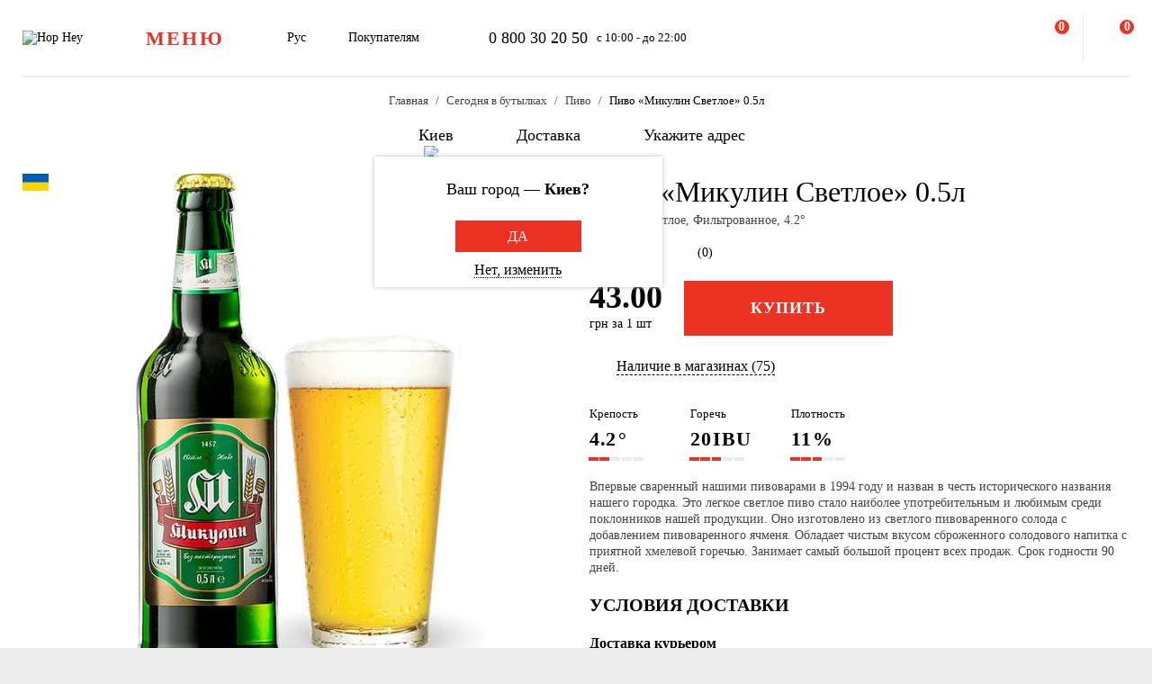

--- FILE ---
content_type: text/html; charset=UTF-8
request_url: https://hophey.ua/ru/product/pivo-mikulin-svetloe-05l
body_size: 25906
content:
<!DOCTYPE html>
<html xmlns="http://www.w3.org/1999/xhtml" xml:lang="ru" lang="ru" >
    <head>
        <title>Пиво «Микулин Светлое» 0.5л купить с доставкой в Киеве — Hop Hey | Море Пива</title>
        <meta http-equiv="X-UA-Compatible" content="IE=edge">

	    <meta property="og:title" content="Пиво «Микулин Светлое» 0.5л в магазине Море Пива">
	    <meta property="og:description" content="Купить Пиво «Микулин Светлое» 0.5л с доставкой в Киеве ✅ Широкий ассортимент ✅ Быстрая доставка ✅ Доступные цены ✅ Высокое качество в магазине Hop Hey (Море Пива)">
	    <meta property="og:image" content="https://hophey.ua/upload/iblock/df2/frh9n8cm4n6cohoeim9poft15t3xad47/pivo-mikulin-svetloe-0-5l.jpg">
	    <meta property="og:image:width" content="494">
	    <meta property="og:image:height" content="690">
        <meta name="viewport" content="initial-scale=1.0, width=device-width" />
<meta name="format-detection" content="telephone=no" />
        <!-- Pixel Facebook -->
        <script type="text/javascript">
            !function(b,e,f,g,a,c,d){
                b.fbq||(a=b.fbq=function(){
                    a.callMethod?a.callMethod.apply(a,arguments):a.queue.push(arguments)
                },
                b._fbq||(b._fbq=a),a.push=a,a.loaded=!0,a.version="2.0",a.queue=[],c=e.createElement(f),c.async=!0,c.src=g,d=e.getElementsByTagName(f)[0],d.parentNode.insertBefore(c,d))
            }(window,document,"script","https://connect.facebook.net/en_US/fbevents.js");
        </script>
        <script type="text/javascript" src="/local/templates/hophey/js/facebookPixelEvents.js?6706918"></script>
        <!-- End Pixel Facebook -->

        <!-- Google Tag Manager -->
        <script data-skip-moving="true">(function(w,d,s,l,i){w[l]=w[l]||[];w[l].push({'gtm.start':
                    new Date().getTime(),event:'gtm.js'});var f=d.getElementsByTagName(s)[0],
                j=d.createElement(s),dl=l!='dataLayer'?'&l='+l:'';j.async=true;j.src=
                'https://www.googletagmanager.com/gtm.js?id='+i+dl;f.parentNode.insertBefore(j,f);
            })(window,document,'script','dataLayer','GTM-MHKFQ9');
        </script>
        <!-- End Google Tag Manager -->
<meta http-equiv="Content-Type" content="text/html; charset=UTF-8" />
<meta name="robots" content="index, follow" />
<meta name="description" content="Купить Пиво «Микулин Светлое» 0.5л с доставкой в Киеве ✅ Широкий ассортимент ✅ Быстрая доставка ✅ Доступные цены ✅ Высокое качество в магазине Hop Hey (Море Пива)" />
<link rel="canonical" href="https://hophey.ua/ru/product/pivo-mikulin-svetloe-05l" />
<link href="/bitrix/js/main/core/css/core.min.css?16396526123575" type="text/css" rel="stylesheet" />



<link href="/bitrix/js/ui/fonts/opensans/ui.font.opensans.min.css?16396526051861" type="text/css"  rel="stylesheet" />
<link href="/bitrix/js/main/popup/dist/main.popup.bundle.min.css?163965261723520" type="text/css"  rel="stylesheet" />
<link href="/local/templates/hophey/components/sl/catalog/.default/style.css?17509288368229" type="text/css"  rel="stylesheet" />
<link href="/local/templates/hophey/fonts/stratos/font.css?16396527181902" type="text/css"  data-template-style="true"  rel="stylesheet" />
<link href="/local/templates/hophey/css/core.css?176788355312410" type="text/css"  data-template-style="true"  rel="stylesheet" />
<link href="/local/templates/hophey/css/main.css?1767884494189318" type="text/css"  data-template-style="true"  rel="stylesheet" />
<script type="text/javascript">if(!window.BX)window.BX={};if(!window.BX.message)window.BX.message=function(mess){if(typeof mess==='object'){for(let i in mess) {BX.message[i]=mess[i];} return true;}};</script>
<script type="text/javascript">(window.BX||top.BX).message({'JS_CORE_LOADING':'Загрузка...','JS_CORE_NO_DATA':'- Нет данных -','JS_CORE_WINDOW_CLOSE':'Закрыть','JS_CORE_WINDOW_EXPAND':'Развернуть','JS_CORE_WINDOW_NARROW':'Свернуть в окно','JS_CORE_WINDOW_SAVE':'Сохранить','JS_CORE_WINDOW_CANCEL':'Отменить','JS_CORE_WINDOW_CONTINUE':'Продолжить','JS_CORE_H':'ч','JS_CORE_M':'м','JS_CORE_S':'с','JSADM_AI_HIDE_EXTRA':'Скрыть лишние','JSADM_AI_ALL_NOTIF':'Показать все','JSADM_AUTH_REQ':'Требуется авторизация!','JS_CORE_WINDOW_AUTH':'Войти','JS_CORE_IMAGE_FULL':'Полный размер'});</script>

<script type="text/javascript" src="/bitrix/js/main/core/core.min.js?1639652612260400"></script>

<script>BX.setJSList(['/bitrix/js/main/core/core_ajax.js','/bitrix/js/main/core/core_promise.js','/bitrix/js/main/polyfill/promise/js/promise.js','/bitrix/js/main/loadext/loadext.js','/bitrix/js/main/loadext/extension.js','/bitrix/js/main/polyfill/promise/js/promise.js','/bitrix/js/main/polyfill/find/js/find.js','/bitrix/js/main/polyfill/includes/js/includes.js','/bitrix/js/main/polyfill/matches/js/matches.js','/bitrix/js/ui/polyfill/closest/js/closest.js','/bitrix/js/main/polyfill/fill/main.polyfill.fill.js','/bitrix/js/main/polyfill/find/js/find.js','/bitrix/js/main/polyfill/matches/js/matches.js','/bitrix/js/main/polyfill/core/dist/polyfill.bundle.js','/bitrix/js/main/core/core.js','/bitrix/js/main/polyfill/intersectionobserver/js/intersectionobserver.js','/bitrix/js/main/lazyload/dist/lazyload.bundle.js','/bitrix/js/main/polyfill/core/dist/polyfill.bundle.js','/bitrix/js/main/parambag/dist/parambag.bundle.js']);
BX.setCSSList(['/bitrix/js/main/core/css/core.css','/bitrix/js/main/lazyload/dist/lazyload.bundle.css','/bitrix/js/main/parambag/dist/parambag.bundle.css']);</script>
<script type="text/javascript">(window.BX||top.BX).message({'LANGUAGE_ID':'ru','FORMAT_DATE':'DD.MM.YYYY','FORMAT_DATETIME':'DD.MM.YYYY HH:MI:SS','COOKIE_PREFIX':'hophey','SERVER_TZ_OFFSET':'7200','SITE_ID':'s1','SITE_DIR':'/ru/','USER_ID':'','SERVER_TIME':'1768746095','USER_TZ_OFFSET':'0','USER_TZ_AUTO':'Y','bitrix_sessid':'ce371a08ae7e7bfa15c5ee65a6c3d639'});</script>


<script type="text/javascript" src="/bitrix/js/main/popup/dist/main.popup.bundle.min.js?163965261761026"></script>
<script type="text/javascript">
					(function () {
						"use strict";

						var counter = function ()
						{
							var cookie = (function (name) {
								var parts = ("; " + document.cookie).split("; " + name + "=");
								if (parts.length == 2) {
									try {return JSON.parse(decodeURIComponent(parts.pop().split(";").shift()));}
									catch (e) {}
								}
							})("BITRIX_CONVERSION_CONTEXT_s1");

							if (cookie && cookie.EXPIRE >= BX.message("SERVER_TIME"))
								return;

							var request = new XMLHttpRequest();
							request.open("POST", "/bitrix/tools/conversion/ajax_counter.php", true);
							request.setRequestHeader("Content-type", "application/x-www-form-urlencoded");
							request.send(
								"SITE_ID="+encodeURIComponent("s1")+
								"&sessid="+encodeURIComponent(BX.bitrix_sessid())+
								"&HTTP_REFERER="+encodeURIComponent(document.referrer)
							);
						};

						if (window.frameRequestStart === true)
							BX.addCustomEvent("onFrameDataReceived", counter);
						else
							BX.ready(counter);
					})();
				</script>
<script>BX.message({'SITE_TEMPLATE_PATH':'/local/templates/hophey'})</script>
<link rel="alternate" hreflang="ru" href="https://hophey.ua/ru/product/pivo-mikulin-svetloe-05l" />
<link rel="alternate" hreflang="uk" href="https://hophey.ua/product/pyvo-mykulyn-svitle-05l" />



<script type="text/javascript" src="/local/templates/hophey/js/lib/inputmask.min.js?1744485077107025"></script>
<script type="text/javascript" src="/local/templates/hophey/js/lib/jquery-3.6.0.min.js?163965271889501"></script>
<script type="text/javascript" src="/local/templates/hophey/js/lib/slick.min.js?163965271842863"></script>
<script type="text/javascript" src="/local/templates/hophey/js/lib/jquery.maskedinput.js?16396527184330"></script>
<script type="text/javascript" src="/local/templates/hophey/js/lib/jquery.toggled.js?176451369826605"></script>
<script type="text/javascript" src="/local/templates/hophey/js/lib/lazysizes.min.js?16396527187889"></script>
<script type="text/javascript" src="/local/templates/hophey/js/lib/jquery.dropdown.js?16396527183607"></script>
<script type="text/javascript" src="/local/templates/hophey/js/main.js?176579231791526"></script>
<script type="text/javascript" src="/local/templates/hophey/js/ecommerce.js?17326955458912"></script>
<script type="text/javascript" src="/local/templates/hophey/components/asd/subscribe.quick.form/.default/script.js?17220635141216"></script>

		<script>
			(function(i,s,o,g,r,a,m){
					i["esSdk"] = r;
					i[r] = i[r] || function() {
						(i[r].q = i[r].q || []).push(arguments)
					}, a=s.createElement(o), m=s.getElementsByTagName(o)[0]; a.async=1; a.src=g;
					m.parentNode.insertBefore(a,m)}
			) (window, document, "script", "https://esputnik.com/scripts/v1/public/scripts?apiKey=eyJhbGciOiJSUzI1NiJ9.[base64].WYgEZzfycYN5L0HwccB7CGwpTzh4Wklbo-8mxdjj2lGMRtSvVwudT-8NjYIxd0Wvqw1vvyjKWGeeLOwbjqcW2Q&domain=F775CB76-DA87-4002-A21B-50EBAE9CD995", "es");
			es("pushOn");
		</script>

<link href="/local/templates/hophey/css/updates.css?8990595" type="text/css" data-template-style="true" rel="stylesheet">

	</head>
    <body class="site_s1 ">
	    <!-- Google Tag Manager (noscript) -->
	    <noscript><iframe src="https://www.googletagmanager.com/ns.html?id=GTM-MHKFQ9"
	                      height="0" width="0" style="display:none;visibility:hidden"></iframe></noscript>
	    <!-- End Google Tag Manager (noscript) -->

	    
    <div id="panel"></div>

<div class="headline js-headline">
    <div class="container">
        <div class="d-flex headline-inner">
            	<a class="d-flex flex-auto flex-center headline-item headline-logo" href="/ru/">
	    <img src="/local/templates/hophey/images/logo.svg" alt="Hop Hey">
	</a>
            <div class="d-flex flex-auto headline-item main-menu">
                <button class="headline-menu-btn js-toggle-class" data-item-selector="#headline-sidebar-menu">
                    <span class="d-flex flex-center btn btn-vector headline-menu-btn-inner to-360-hidden">
                        <span class="text-medium text-uppercase">меню</span>
                    </span>
                    <span class="d-flex flex-center headline-btn from-360-hidden">
                        <span class="icon-burger"></span>
                    </span>
                </button>
            </div>
            <div class="d-flex flex-auto headline-item common-info to-992-hidden">
                <div class="d-flex headline-language-switcher dropdown">
    <span class="dropdown-btn">
        <span class="dropdown-btn-text">Рус</span>
        <span class="icon-dropdown icon-xs"></span>
    </span>
    <div class="dropdown-area">
        <div class="dropdown-container dropdown-container-auto">
            <div class="d-flex flex-column dropdown-menu-list"><span class="d-flex flex-fill dropdown-menu-item" data-lang_id="uk" data-href="/">
                        <span class="dropdown-menu-item-title text-light">Укр</span>
                        </span><span class="d-flex flex-fill dropdown-menu-item dropdown-selected" data-lang_id="ru" data-href="/ru">
                        <span class="dropdown-menu-item-title">Рус</span>
                        <span class="move-right icon-checkbox-mark icon-xs"></span></span></div>
        </div>
    </div>
</div>
                <div class="d-flex headline-nav-menu dropdown">
    <span class="dropdown-btn">
        <span class="dropdown-btn-text">Покупателям</span>
        <span class="icon-dropdown icon-xs"></span>
    </span>
    <div class="dropdown-area">
        <div class="dropdown-container">
            <nav class="d-flex flex-column dropdown-menu-list">
                            <a class="d-flex flex-fill dropdown-menu-item" href="/ru/help/delivery/">
                    <span class="dropdown-menu-item-title text-light">Доставка и оплата</span>
                </a>
                                <a class="d-flex flex-fill dropdown-menu-item" href="/ru/contacts/magaziny/">
                    <span class="dropdown-menu-item-title text-light">Магазины</span>
                </a>
                                <a class="d-flex flex-fill dropdown-menu-item" href="/ru/help/faq/">
                    <span class="dropdown-menu-item-title text-light">Часто задаваемые вопросы</span>
                </a>
                                <a class="d-flex flex-fill dropdown-menu-item" href="/ru/company/tenders/">
                    <span class="dropdown-menu-item-title text-light">Предложения</span>
                </a>
                                <a class="d-flex flex-fill dropdown-menu-item" href="/ru/info/news/">
                    <span class="dropdown-menu-item-title text-light">Новости</span>
                </a>
                                <a class="d-flex flex-fill dropdown-menu-item" href="/ru/info/tips_and_reviews/">
                    <span class="dropdown-menu-item-title text-light">Советы и обзоры</span>
                </a>
                            </nav>
        </div>
    </div>
</div>            </div>
            <div class="d-flex flex-auto headline-item headline-contacts to-992-hidden">
                <a class="contacts-phone" href="tel:0800302050">0 800 30 20 50</a>
<span class="contacts-schedule">с 10:00 - до 22:00</span>            </div>
            <div class="d-flex flex-fill to-768-hidden"></div>
            <button class="d-flex flex-auto headline-btn btn-personal js-toggle-class js-ajax-call js-toggle-class-not-close-other" data-ajax-action="user-auth" data-item-selector="#user-auth">
        <span class="icon-user"></span>
    </button><button class="d-flex flex-auto headline-btn btn-search js-toggle-class" data-item-selector="#main-search">
    <span class="icon-search"></span>
</button>
<button class="d-flex flex-auto headline-btn btn-favorites js-btn-favorites js-ajax-call js-toggle-class" data-ajax-action="user-favorites" data-item-selector="#user-favorites" data-item-refresh="N">
    <span class="icon-favorites"></span>
</button>
<span class="hr-vertical to-768-hidden"></span>
<button class="d-flex flex-auto headline-btn btn-cart js-fix-body-scroll js-toggle-class js-ajax-call" data-ajax-action="basket" data-item-selector="#user-basket">
    <span class="icon-cart"></span>
    <span class="d-flex flex-center flex-auto headline-btn-counter text-bold js-basket-line-items-counter">0</span>
</button>
        </div>
    </div>
</div>
    <header>
        <div class="head-page-info"><div class="head-breadcrumbs" itemscope="" itemtype="http://schema.org/BreadcrumbList">
                         <div class="container">
                            <div class="d-flex flex-wrap head-breadcrumbs-inner">
        <div class="head-breadcrumbs-item" id="bx_breadcrumb_0" itemprop="itemListElement" itemscope itemtype="http://schema.org/ListItem"><a class="head-breadcrumbs-item-inner" href="/ru/" title="Главная" itemprop="item"><span itemprop="name" class="text-dark-gray">Главная</span></a><meta itemprop="position" content="1"></div><div class="head-breadcrumbs-item" id="bx_breadcrumb_1" itemprop="itemListElement" itemscope itemtype="http://schema.org/ListItem"><a class="head-breadcrumbs-item-inner" href="/ru/kyiv/v-butylke/" title="Сегодня в бутылках" itemprop="item"><span itemprop="name" class="text-dark-gray">Сегодня в бутылках</span></a><meta itemprop="position" content="2"></div><div class="head-breadcrumbs-item" id="bx_breadcrumb_2" itemprop="itemListElement" itemscope itemtype="http://schema.org/ListItem"><a class="head-breadcrumbs-item-inner" href="/ru/kyiv/v-butylke/pivo/" title="Пиво" itemprop="item"><span itemprop="name" class="text-dark-gray">Пиво</span></a><meta itemprop="position" content="3"></div><div class="head-breadcrumbs-item" id="bx_breadcrumb_3" itemprop="itemListElement" itemscope itemtype="http://schema.org/ListItem"><span class="head-breadcrumbs-item-inner"><link href="/ru/product/pivo-mikulin-svetloe-05l" itemprop="item"><span itemprop="name">Пиво «Микулин Светлое» 0.5л</span></span><meta itemprop="position" content="4"></span></div></div></div></div><div class="head-location">
    <div class="container">
        <div class="head-location-inner detail_page_padding">
            <div class="d-flex flex-center head-location-list">
                <div class="d-flex head-location-item head-location-city dropdown js-toggle-class js-ajax-call" data-ajax-content-type="json" data-ajax-action="location_step_2" data-item-selector="#location-city-list">
                    <span class="dropdown-btn">                        <span class="icon-city icon-md"></span>
						<span class="dropdown-btn-text text-nowrap">Киев</span>
                        <span class="icon-dropdown icon-xs"></span>
                    </span>

                </div>
                <div class="d-flex head-location-item head-location-city dropdown header_delivery_type js-overlay-hidden js-toggle-class js-ajax-call" data-ecommerce="y" data-ajax-content-type="json"
                     data-ajax-action="location_step_3" data-item-selector="#delivery-type-select-242" data-city_id="242">
                    <span class="dropdown-btn">
                        <span class="icon-truck icon-md"></span>
                        <span class="dropdown-btn-text text-nowrap">Доставка</span>
                        <span class="icon-dropdown icon-xs"></span>
                    </span>
                    <div class="dropdown-area" style="display: none">
                        <div class="dropdown-container dropdown-container-auto scrollbar-slim">
                            <div class="d-flex flex-column dropdown-menu-list">
                                                                    <a class="d-flex flex-fill dropdown-menu-item js-toggle-class js-ajax-call" data-ajax-content-type="html" data-ajax-action="location_step_4" data-item-selector="#delivery-type-pickup-242" data-city_id="242" href="#">
                                        <span class="dropdown-menu-item-title text-light">Самовывоз</span>
                                                                            </a>
                                                                        <a class="d-flex flex-fill dropdown-menu-item dropdown-selected js-toggle-class js-ajax-call" data-ajax-content-type="html" data-ajax-action="location_step_5" data-item-selector="#delivery-type-courier-242" data-city_id="242" href="#">
                                        <span class="dropdown-menu-item-title ">Доставка</span>
                                                                                    <span class="move-right icon-checkbox-mark icon-xs"></span>
                                                                            </a>
                                                                </div>
                        </div>
                    </div>
                </div>
                                <div class="d-flex head-location-item head-location-city dropdown head-location-address">
                    <span class="dropdown-btn js-toggle-class js-ajax-call" data-ajax-content-type="html" data-ajax-action="location_step_5" data-item-selector="#delivery-type-courier-242" data-city_id="242">
                        <span class="icon-mark icon-md"></span>
                        <span class="dropdown-btn-text text-ellipsis">Укажите адрес</span>
                        <span class="icon-dropdown icon-xs"></span>
                    </span>

                </div>
	                        </div>
        </div>
    </div>
</div>        </div>
    </header>
            <main data-ecommerce="">
<script>
var IBLOCK_ID = '14';
var SECTION_ID = '';
var SECTION_CODE_PATH = decodeURIComponent('');
var ELEMENT_CODE = decodeURIComponent('pivo-mikulin-svetloe-05l');
</script>

<script type="application/ld+json">
	{
		"@context": "https://schema.org/",
		"@type": "Product",
		"name": "Пиво «Микулин Светлое» 0.5л",
		"image": [
			"/upload/iblock/df2/frh9n8cm4n6cohoeim9poft15t3xad47/pivo-mikulin-svetloe-0-5l.jpg"
		],
		"description": "Впервые сваренный нашими пивоварами в 1994 году и назван в честь исторического названия нашего городка. Это легкое светлое пиво стало наиболее употребительным и любимым среди поклонников нашей продукции. Оно изготовлено из светлого пивоваренного солода с добавлением пивоваренного ячменя. Обладает чистым вкусом сброженного солодового напитка с приятной хмелевой горечью. Занимает самый большой процент всех продаж. Срок годности 90 дней.",
		"brand": {
			"@type": "Brand",
			"name": "Микулинецький бровар"
		},
				"aggregateRating": {
			"@type": "AggregateRating",
			"bestRating": "5",
			"ratingValue": "0",
			"reviewCount": "0"
		},
		"offers": {
			"@type": "Offer",
			"url": "https://hophey.ua/ru/product/pivo-mikulin-svetloe-05l",
			"priceCurrency": "UAH",
			"price": "43",
			"priceValidUntil": "2026-01-18",
			"availability": "https://schema.org/InStock",
			"seller": {
				"@type": "Organization",
				"name": "HopHey"
			}
		}
	}
</script>
<script>
    BX.setCookie("hophey_PRODUCT_AVAILABILITY", "Available", {expires: 2592000, path: '/'});
</script><section class="product-detail">
    <div class="container">
        <div class="d-flex product-detail-inner" data-product_id="10393705" data-name="Пиво «Микулин Светлое» 0.5л"
			 data-brand="Микулинецький бровар" data-price="43.00" data-category="Пиво"
			 data-item_variant="Украина" data-mitsnist="4.2°" data-hirkota="20 IBU" data-shchilnist="11%"
			 data-list_name="" data-list_id="" data-ratio="1" data-ratio_id="5">
					        <div class="d-flex product-stickers-list">
																<div class="product-flag" style="background-image: url('/local/templates/hophey/images/flags/415856.png')" title="Украина"></div>
							        </div>
						<div class="d-flex flex-column flex-fill ">
				<div class="flex-auto product-detail-pictures">
					<div class="product-detail-pictures-inner">
						<div class="d-flex slider js-slider" data-params='{"dots":true,"responsive":[{"breakpoint":767.98,"settings":{"arrows":false}}]}'>
															<div class="d-flex flex-auto product-detail-picture">
									<img
											alt="Пиво «Микулин Светлое» 0.5л"
											title="Пиво «Микулин Светлое» 0.5л купить в Hop Hey | Море Пива"
											src="[data-uri]"
											data-lazyload=""
											data-src="/upload/iblock/df2/frh9n8cm4n6cohoeim9poft15t3xad47/pivo-mikulin-svetloe-0-5l.jpg"
											class="lazyload"
											_src="/upload/iblock/df2/frh9n8cm4n6cohoeim9poft15t3xad47/pivo-mikulin-svetloe-0-5l.jpg"
											_width="494"
											_height="690"
									>
								</div>
													</div>
																		<div class="d-flex flex-center slider-controls">
							<div class="d-flex flex-auto slider-controls-inner">
								<div class="js-slider-arrows"></div>
								<div class="js-slider-dots"></div>
							</div>
						</div>
					</div>
				</div>
									<div class="video-youtube to-768-hidden">
						<div class="video-responsive"></div>
					</div>
							</div>

            <div class="d-flex flex-column flex-fill product-detail-info">
                <div class="d-flex flex-column product-detail-info-main">
                    <div class="product-detail-title">
                        <h1 class="text-regular">Пиво «Микулин Светлое» 0.5л</h1>
                    </div>

                                            <div class="product-detail-characteristics">
                            <span class="text-dark-gray">Украина, Светлое, Фильтрованное, 4.2°</span>
                        </div>
                    
                    <div class="d-flex rating">
                        <div class="d-flex rating-list">
                                                            <span class="d-flex flex-center flex-auto rating-item">
                                    <span class="icon-star-empty"></span>
                                </span>
                                                                <span class="d-flex flex-center flex-auto rating-item">
                                    <span class="icon-star-empty"></span>
                                </span>
                                                                <span class="d-flex flex-center flex-auto rating-item">
                                    <span class="icon-star-empty"></span>
                                </span>
                                                                <span class="d-flex flex-center flex-auto rating-item">
                                    <span class="icon-star-empty"></span>
                                </span>
                                                                <span class="d-flex flex-center flex-auto rating-item">
                                    <span class="icon-star-empty"></span>
                                </span>
                                                        </div>
                        <a class="flex-auto reviews-count js-toggle-class js-ajax-call" data-ajax-content-type="html" data-ajax-action="review_get_full_list" data-item-selector="#reviews-list" data-product_id="E_10393705" data-product_rating="">(0)</a>
                    </div>
										
					<div class="d-flex product-controls ">
						
            <div class="d-flex flex-column product-prices">
                <div class="d-flex product-price">
        
                    <span class="product-price-current">
                        <span class="text-bold">43.00</span>
                    </span>
                </div>
                <span class="product-price-currency">грн за 1 шт</span>
            </div>
        
                        <div class="d-flex product-selection">
															<button class="d-flex flex-auto flex-center btn-red product-add-to-cart js-add-to-basket" data-product_id="10393705">
									<span class="text-bold text-uppercase text-white">Купить</span>
								</button>
							                            <div class="d-flex flex-center product-quantity-controls icon-quantity-bg hidden">
                                <button class="flex-auto product-quantity-control product-quantity-minus icon-quantity-minus-btn js-quantity-minus"></button>
                                <input
                                        class="product-quantity-input text-center js-quantity-current"
                                        type="number"
                                        name="quantity"
                                        value="1"
                                        min="1"
                                        max="587"
                                        data-min="1"
                                        data-max="587"
                                        data-ratio="1"
                                        data-product_id="10393705"
                                >
                                <button class="flex-auto product-quantity-control product-quantity-plus icon-quantity-plus-btn js-quantity-plus"></button>
                            </div>
                        </div>
                                            </div>

                    <div id="store_availability" class="d-flex button-show-available-store">
	                    <span class="icon-available-store icon-md"></span>
	                    <a class="flex-auto js-toggle-class js-ajax-call" data-ajax-content-type="html" data-ajax-action="get_available_store"
	                       data-item-selector="#location-available-store" data-product_id="10393705">Наличие в магазинах (75)</a>
                    </div>

	                	                    <div class="d-flex product-params-list">
	                        	                            <div class="d-flex flex-column flex-fill product-params-item">
	                                <div class="product-params-item-title">Крепость</div>
	                                <div class="product-params-item-value">
	                                    <span class="text-bold">4.2<span class="product-params-item-measure">°</span></span>
	                                </div>
	                                <div class="d-flex flex-row-r product-params-scale">
	                                    	                                        <input type="radio" value="5">
	                                        <span class="product-params-scale-item-bar"></span>
	                                        	                                        <input type="radio" value="4">
	                                        <span class="product-params-scale-item-bar"></span>
	                                        	                                        <input type="radio" value="3">
	                                        <span class="product-params-scale-item-bar"></span>
	                                        	                                        <input type="radio" value="2" checked>
	                                        <span class="product-params-scale-item-bar"></span>
	                                        	                                        <input type="radio" value="1">
	                                        <span class="product-params-scale-item-bar"></span>
	                                        	                                </div>
	                            </div>
	                            	                            <div class="d-flex flex-column flex-fill product-params-item">
	                                <div class="product-params-item-title">Горечь</div>
	                                <div class="product-params-item-value">
	                                    <span class="text-bold">20<span class="product-params-item-measure">IBU</span></span>
	                                </div>
	                                <div class="d-flex flex-row-r product-params-scale">
	                                    	                                        <input type="radio" value="5">
	                                        <span class="product-params-scale-item-bar"></span>
	                                        	                                        <input type="radio" value="4">
	                                        <span class="product-params-scale-item-bar"></span>
	                                        	                                        <input type="radio" value="3" checked>
	                                        <span class="product-params-scale-item-bar"></span>
	                                        	                                        <input type="radio" value="2">
	                                        <span class="product-params-scale-item-bar"></span>
	                                        	                                        <input type="radio" value="1">
	                                        <span class="product-params-scale-item-bar"></span>
	                                        	                                </div>
	                            </div>
	                            	                            <div class="d-flex flex-column flex-fill product-params-item">
	                                <div class="product-params-item-title">Плотность</div>
	                                <div class="product-params-item-value">
	                                    <span class="text-bold">11<span class="product-params-item-measure">%</span></span>
	                                </div>
	                                <div class="d-flex flex-row-r product-params-scale">
	                                    	                                        <input type="radio" value="5">
	                                        <span class="product-params-scale-item-bar"></span>
	                                        	                                        <input type="radio" value="4">
	                                        <span class="product-params-scale-item-bar"></span>
	                                        	                                        <input type="radio" value="3" checked>
	                                        <span class="product-params-scale-item-bar"></span>
	                                        	                                        <input type="radio" value="2">
	                                        <span class="product-params-scale-item-bar"></span>
	                                        	                                        <input type="radio" value="1">
	                                        <span class="product-params-scale-item-bar"></span>
	                                        	                                </div>
	                            </div>
	                            	                    </div>
	                                    <div class="product-detail-preview-text">
                        <span class="text-dark-gray">Впервые сваренный нашими пивоварами в 1994 году и назван в честь исторического названия нашего городка. Это легкое светлое пиво стало наиболее употребительным и любимым среди поклонников нашей продукции. Оно изготовлено из светлого пивоваренного солода с добавлением пивоваренного ячменя. Обладает чистым вкусом сброженного солодового напитка с приятной хмелевой горечью. Занимает самый большой процент всех продаж. Срок годности 90 дней.</span>
                    </div>

					                </div>
				<script>
					$(document).ready(function () {
						$('.video-youtube.to-768-hidden .video-responsive').html('');
						$('.video-youtube.from-768-hidden .video-responsive').html('');
					});
				</script>
                                    <div class="d-flex flex-column product-detail-checkout-info accordeon-mobile to-992-hidden">
	                    <h4 class="text-uppercase">Условия доставки</h4>
                    </div>
                    <div class="d-flex flex-column product-detail-checkout-info accordeon-mobile to-992-hidden">
                        <div class="d-flex product-detail-checkout-info-title accordeon-btn js-toggle-class js-overlay-hidden js-toggle-class-ignore-keyup">
                            <span>Доставка курьером</span>
                            <span class="flex-auto icon-dropdown icon-xs move-right from-992-hidden"></span>
                        </div>
                        <div class="accordeon-area">
                            <div class="d-flex flex-column product-detail-checkout-info-list">
								<div class="d-flex product-detail-checkout-info-item">
									<span class="text-dark-gray"><p>Минимальная сумма всего заказа - <b>300 грн</b></p>
<p><b>Стоимость доставки</b> зависит от суммы всего заказа:</p>
<p>&nbsp;&nbsp;От 300 до 650 грн. <b>69 грн</b></p>
<p>&nbsp;&nbsp;От 650 грн <b>бесплатно</b></p>
<br>
<p>Время доставки - <b>до 1 часа 30 минут*</b></p>
<p>*на время доставки могут влиять воздушные тревоги</p>
<br>
<p><b>Оплата:</b></p>
<li>наличными курьеру</li>
<li>банковской картой на сайте</li></span>
								</div>
                            </div>
                        </div>
                    </div>
	                <div class="d-flex flex-column product-detail-checkout-info accordeon-mobile to-992-hidden">
	                    <div class="d-flex product-detail-checkout-info-title accordeon-btn js-toggle-class js-overlay-hidden js-toggle-class-ignore-keyup">
		                    <span>Самовывоз из Hop Hey</span>
		                    <span class="flex-auto icon-dropdown icon-xs move-right from-992-hidden"></span>
	                    </div>
	                    <div class="accordeon-area">
		                    <div class="d-flex flex-column product-detail-checkout-info-list">
								<div class="d-flex product-detail-checkout-info-item">
									<span class="text-dark-gray"><p>Минимальная сумма всего заказа - <b>250 грн</b></p>
<p>Время сборки заказа - <b>до 30 мин</b></p>
<p>Можете без очереди забрать из магазина в удобное для Вас время</p>
<br>
<p><b>Оплата:</b></p>
<li>наличными в магазине</li>
<li>банковской картой на сайте или в магазине</li></span>
								</div>
	                            		                            <div class="d-flex product-detail-checkout-info-item">
			                            <span class="text-dark-gray">Чрезмерное употребление алкоголя вредит вашему здоровью</span>
		                            </div>
	                                                        </div>
                        </div>
                    </div>
                                </div>
        </div>
    </div>
</section>
<section>
    <div class="container">
        <div class="d-flex flex-row-r product-detail-bottom">
                    <aside class="d-flex flex-column flex-auto product-detail-aside section-aside to-992-hidden">
            <div class="section-aside-sticky">
                <div class="d-flex product-custom-list">
                    <!-- items-container -->
    <div class="product noecommerce" view-type="plate" data-product_id="10393705" data-index="1"
            data-name="Пиво «Микулин Светлое» 0.5л" data-price="43.00" data-brand="Микулинецький бровар"
            data-category="Пиво" data-item_variant="Украина" data-mitsnist="4.2°"
		 data-hirkota="20 IBU" data-shchilnist="11%" data-list_name="" data-list_id=""
		 data-ratio="1" data-ratio_id="5">
        <div class="d-flex product-inner">
            <div class="d-flex product-card">
                <div class="d-flex flex-auto product-card-main">
                    <a class="d-flex flex-auto product-picture " href="/ru/product/pivo-mikulin-svetloe-05l">
                        <img
                            
             src="[data-uri]"
             data-lazyload
             data-src="/upload/resize_cache/iblock/df2/frh9n8cm4n6cohoeim9poft15t3xad47/300_240_140cd750bba9870f18aada2478b24840a/pivo-mikulin-svetloe-0-5l.jpg"
             class="lazyload"
                                        alt=""
                                title=""
                                height="240"
                                width="172"
                        >
                    </a>
	                		                <div class="d-flex product-params-list new-params-list ">
											                <div class="d-flex flex-column flex-fill product-params-item">
					                <div class="product-params-item-title">Крепость</div>
					                <div class="product-params-item-value">
						                <span class="text-bold">4.2<span class="product-params-item-measure">°</span></span>
					                </div>
					                <div class="d-flex flex-row-r product-params-scale">
																	                <input type="radio" value="5">
							                <span class="product-params-scale-item-bar"></span>
																		                <input type="radio" value="4">
							                <span class="product-params-scale-item-bar"></span>
																		                <input type="radio" value="3">
							                <span class="product-params-scale-item-bar"></span>
																		                <input type="radio" value="2" checked>
							                <span class="product-params-scale-item-bar"></span>
																		                <input type="radio" value="1">
							                <span class="product-params-scale-item-bar"></span>
																                </div>
				                </div>
												                <div class="d-flex flex-column flex-fill product-params-item">
					                <div class="product-params-item-title">Горечь</div>
					                <div class="product-params-item-value">
						                <span class="text-bold">20 <span class="product-params-item-measure">IBU</span></span>
					                </div>
					                <div class="d-flex flex-row-r product-params-scale">
																	                <input type="radio" value="5">
							                <span class="product-params-scale-item-bar"></span>
																		                <input type="radio" value="4">
							                <span class="product-params-scale-item-bar"></span>
																		                <input type="radio" value="3" checked>
							                <span class="product-params-scale-item-bar"></span>
																		                <input type="radio" value="2">
							                <span class="product-params-scale-item-bar"></span>
																		                <input type="radio" value="1">
							                <span class="product-params-scale-item-bar"></span>
																                </div>
				                </div>
												                <div class="d-flex flex-column flex-fill product-params-item">
					                <div class="product-params-item-title">Плотность</div>
					                <div class="product-params-item-value">
						                <span class="text-bold">11<span class="product-params-item-measure">%</span></span>
					                </div>
					                <div class="d-flex flex-row-r product-params-scale">
																	                <input type="radio" value="5">
							                <span class="product-params-scale-item-bar"></span>
																		                <input type="radio" value="4">
							                <span class="product-params-scale-item-bar"></span>
																		                <input type="radio" value="3" checked>
							                <span class="product-params-scale-item-bar"></span>
																		                <input type="radio" value="2">
							                <span class="product-params-scale-item-bar"></span>
																		                <input type="radio" value="1">
							                <span class="product-params-scale-item-bar"></span>
																                </div>
				                </div>
										                </div>
																	                    <div class="d-flex flex-column flex-fill product-info">
                                                    <div class="d-flex product-stickers-list">
                                																	<div class="product-flag" style="background-image: url('/local/templates/hophey/images/flags/415856.png')" title="Украина"></div>
								                            </div>
                            						                        <div class="d-flex product-floating-controls">
                                                                                                                    </div>
                        <div class="d-flex product-info-inner">
                            <a class="product-title" href="/ru/product/pivo-mikulin-svetloe-05l">
                                <span class="font-medium">Пиво «Микулин Светлое» 0.5л</span>
                            </a>
                            <div class="product-preview-info">
                                <span class="text-dark-gray">Светлое, Фильтрованное, 4.2°</span>
                            </div>
                        </div>
                        <div class="d-flex flex-column product-info-bottom">
                                                            <div class="d-flex rating">
                                    <div class="d-flex rating-list">
                                                                                    <span class="d-flex flex-center flex-auto rating-item">
                                                        <span class="icon-star-empty"></span>
                                                    </span>
                                                                                        <span class="d-flex flex-center flex-auto rating-item">
                                                        <span class="icon-star-empty"></span>
                                                    </span>
                                                                                        <span class="d-flex flex-center flex-auto rating-item">
                                                        <span class="icon-star-empty"></span>
                                                    </span>
                                                                                        <span class="d-flex flex-center flex-auto rating-item">
                                                        <span class="icon-star-empty"></span>
                                                    </span>
                                                                                        <span class="d-flex flex-center flex-auto rating-item">
                                                        <span class="icon-star-empty"></span>
                                                    </span>
                                                                                </div>
                                    <a class="flex-auto reviews-count js-toggle-class" href="#" data-item-selector="#reviews-list">(0)</a>
                                </div>
                                                            <div class="d-flex product-controls">
                                
            <div class="d-flex flex-column product-prices">
                <div class="d-flex product-price">
        
                    <span class="product-price-current">
                        <span class="text-bold">43.00</span>
                    </span>
                </div>
                <span class="product-price-currency">грн за 1 шт</span>
            </div>
                                        <div class="product-selection move-right">
																			<button class="d-flex flex-auto flex-center product-add-to-cart js-add-to-basket " data-product_id="10393705">
											<span class="icon-cart-red"></span>
										</button>
										<div class="d-flex product-quantity-controls icon-quantity-bg hidden">
											<button class="flex-auto product-quantity-control product-quantity-minus icon-quantity-minus-btn js-quantity-minus icon-quantity-minus-btn js-quantity-minus"
													data-product_id="10393705"></button>
											<input
													class="product-quantity-input text-center js-quantity-current"
													type="number"
													name="quantity"
													value="1"
													min="1"
													max="587"
													data-min="1"
													data-max="587"
													data-ratio="1"
													data-product_id="10393705"
											>
											<button class="flex-auto product-quantity-control product-quantity-plus icon-quantity-plus-btn js-quantity-plus"></button>
										</div>
									                                </div>
                            </div>
                        </div>
                    </div>
                </div>
                <div class="d-flex flex-column product-footer product-show-on-hover to-768-hidden">
                                            <div class="product-preview-text text-ellipsis four-line-clamp">
                            <span class="text-dark-gray">Впервые сваренный нашими пивоварами в 1994 году и назван в честь исторического названия нашего городка. Это легкое светлое пиво стало наиболее употребительным и любимым среди поклонников нашей продукции. Оно изготовлено из светлого пивоваренного солода с добавлением пивоваренного ячменя. Обладает чистым вкусом сброженного солодового напитка с приятной хмелевой горечью. Занимает самый большой процент всех продаж. Срок годности 90 дней.</span>
                        </div>
                                        </div>
            </div>
        </div>
    </div>
        <!-- items-container -->
                </div>
            </div>
        </aside>
        
            <div class="d-flex flex-column product-detail-content section-content">
                <div class="d-flex flex-column flex-fill accordeon-mobile">
                    <div class="d-flex flex-auto product-detail-description-title accordeon-btn bg-white js-toggle-class js-overlay-hidden js-toggle-class-ignore-keyup">
                        <span class="text-uppercase text-bold">Описание</span>
                        <span class="flex-auto icon-dropdown icon-xs move-right from-992-hidden"></span>
                    </div>
                    <div class="accordeon-area">
                        <div class="d-flex product-detail-description accordeon-body bg-white">
                            <div class="flex-fill product-detail-description-column">
								
                                                                    <p><b>Аромат</b></p>
                                    <p>зерновые ноты с солодово-карамельными тонами.</p><br>
                                                                        <p><b>Вкус</b></p>
                                    <p>мягкая солодовая сладость с невыраженной хмелевой горечью.</p><br>
                                                                        <p><b>Послевкусие</b></p>
                                    <p>отслеживается солодовый профиль с намеками на зерновые и хмелевые оттенки.</p><br>
                                                                        <p><b>Состав</b></p>
                                    <p>вода, солод, хмель, дрожжи.</p><br>
                                                                        <p><b>С чем сочетается</b></p>
                                    <p>мясные закуски, злаки, рыбные закуски, чипсы, сыры, колбаски к пиву.</p><br>
                                                                </div>
                            <div class="flex-fill">
                                                                    <p><b>Энергетическая ценность</b></p>
                                    <p>Ккал - 42, углеводы - 4.6 г, белки - 0, жиры - 0</p><br>
                                                                        <p><b>Страна происхождения</b></p>
                                    <p>Украина</p><br>
                                                                        <p><b>Страна производства</b></p>
                                    <p>Украина</p><br>
                                                                        <p><b>Тип</b></p>
                                    <p>Lager</p><br>
                                                                        <p><b>Вид</b></p>
                                    <p>Фильтрованное</p><br>
                                                                        <p><b>Цвет</b></p>
                                    <p>Светлое</p><br>
                                                                </div>
                        </div>
                    </div>
                </div>

	            <script>
					//if($(window).width() < 768)
	            </script>

						            <div class="d-flex flex-column product-detail-checkout-info accordeon-mobile from-992-hidden">
			            <div class="d-flex flex-auto product-detail-description-title accordeon-btn bg-white js-toggle-class js-overlay-hidden js-toggle-class-ignore-keyup">
				            <span class="text-uppercase text-bold">Условия доставки</span>
				            <span class="flex-auto icon-dropdown icon-xs move-right from-992-hidden"></span>
			            </div>
			            <div class="accordeon-area">
				            <div class="d-flex flex-column product-detail-description product-detail-checkout-info-list bg-white">
					            <h6>Доставка курьером</h6>
					            <div class="d-flex product-detail-checkout-info-item">
						            <span class="text-dark-gray"><p>Минимальная сумма всего заказа - <b>300 грн</b></p>
<p><b>Стоимость доставки</b> зависит от суммы всего заказа:</p>
<p>&nbsp;&nbsp;От 300 до 650 грн. <b>69 грн</b></p>
<p>&nbsp;&nbsp;От 650 грн <b>бесплатно</b></p>
<br>
<p>Время доставки - <b>до 1 часа 30 минут*</b></p>
<p>*на время доставки могут влиять воздушные тревоги</p>
<br>
<p><b>Оплата:</b></p>
<li>наличными курьеру</li>
<li>банковской картой на сайте</li></span>
					            </div>
				            </div>
				            <div class="d-flex flex-column product-detail-description product-detail-checkout-info-list bg-white">
					            <h6>Самовывоз из Hop Hey</h6>
					            <div class="d-flex product-detail-checkout-info-item">
						            <span class="text-dark-gray"><p>Минимальная сумма всего заказа - <b>250 грн</b></p>
<p>Время сборки заказа - <b>до 30 мин</b></p>
<p>Можете без очереди забрать из магазина в удобное для Вас время</p>
<br>
<p><b>Оплата:</b></p>
<li>наличными в магазине</li>
<li>банковской картой на сайте или в магазине</li></span>
					            </div>
				            </div>
												            <div class="d-flex flex-column product-detail-description product-detail-checkout-info-list bg-white">
						            <div class="d-flex product-detail-checkout-info-item">
										<span class="text-dark-gray">Чрезмерное употребление алкоголя вредит вашему здоровью</span>
						            </div>
					            </div>
										            </div>
		            </div>
				                            <div class="d-flex section-header">
                <div class="flex-auto section-title">
                    <span class="text-uppercase text-bold">РЕКОМЕНДУЕМ ЗАКУСКИ</span>
                </div>
            </div>
                <div
    class="d-flex product-list slider slider-mobile-show-track js-slider"
            data-params='{"slidesToShow":4,"slidesToScroll":1,"dots":false,"responsive":[{"breakpoint":991.98,"settings":{"slidesToShow":3}},{"breakpoint":767.98,"settings":{"slidesToShow":3}},{"breakpoint":524.98,"settings":{"slidesToShow":2}}],"prevArrow":"<button class=\"d-flex flex-auto flex-center slick-arrow slick-prev\"><span class=\"icon-arrow-left-white icon-md\"><\/span><\/button>","nextArrow":"<button class=\"d-flex flex-auto flex-center slick-arrow slick-next\"><span class=\"icon-arrow-right-white icon-md\"><\/span><\/button>"}'
        >
    <!-- items-container -->
    <div class="product " view-type="plate" data-product_id="648" data-index="1"
            data-name="Кукуруза со вкусом сыра жареная" data-price="19.00" data-brand=""
            data-category="Орехи и Злаки" data-item_variant="" data-mitsnist=""
		 data-hirkota="" data-shchilnist="" data-list_name="Рекомендуем закуски (pdp)" data-list_id="7"
		 data-ratio="50" data-ratio_id="3">
        <div class="d-flex product-inner">
            <div class="d-flex product-card">
                <div class="d-flex flex-auto product-card-main">
                    <a class="d-flex flex-auto product-picture " href="/ru/product/kukuruza-vkus-syra">
                        <img
                            
             src="[data-uri]"
             data-lazyload
             data-src="/upload/resize_cache/iblock/363/ev4p8mwcp00h2o6zshf8m34aadkns9d1/300_240_140cd750bba9870f18aada2478b24840a/kukuruza-so-vkusom-syra-zharenaya.jpg"
             class="lazyload"
                                        alt=""
                                title=""
                                height="240"
                                width="240"
                        >
                    </a>
	                		                <div class="d-flex product-params-list new-params-list ">
									                </div>
																	                    <div class="d-flex flex-column flex-fill product-info">
                        						                        <div class="d-flex product-floating-controls">
                                                                                                                    </div>
                        <div class="d-flex product-info-inner">
                            <a class="product-title" href="/ru/product/kukuruza-vkus-syra">
                                <span class="font-medium">Кукуруза со вкусом сыра жареная</span>
                            </a>
                            <div class="product-preview-info">
                                <span class="text-dark-gray">Кукуруза</span>
                            </div>
                        </div>
                        <div class="d-flex flex-column product-info-bottom">
                                                        <div class="d-flex product-controls">
                                
            <div class="d-flex flex-column product-prices">
                <div class="d-flex product-price">
        
                    <span class="product-price-current">
                        <span class="text-bold">19.00</span>
                    </span>
                </div>
                <span class="product-price-currency">грн за 50 г</span>
            </div>
                                        <div class="product-selection move-right">
																			<button class="d-flex flex-auto flex-center product-add-to-cart js-add-to-basket " data-product_id="648">
											<span class="icon-cart-red"></span>
										</button>
										<div class="d-flex product-quantity-controls icon-quantity-bg hidden">
											<button class="flex-auto product-quantity-control product-quantity-minus icon-quantity-minus-btn js-quantity-minus icon-quantity-minus-btn js-quantity-minus"
													data-product_id="648"></button>
											<input
													class="product-quantity-input text-center js-quantity-current"
													type="number"
													name="quantity"
													value="50"
													min="50"
													max="65650"
													data-min="50"
													data-max="65650"
													data-ratio="50"
													data-product_id="648"
											>
											<button class="flex-auto product-quantity-control product-quantity-plus icon-quantity-plus-btn js-quantity-plus"></button>
										</div>
									                                </div>
                            </div>
                        </div>
                    </div>
                </div>
                <div class="d-flex flex-column product-footer product-show-on-hover to-768-hidden">
                                            <div class="product-preview-text text-ellipsis four-line-clamp">
                            <span class="text-dark-gray">Традиционная восточная закуска. Легкая на вес и хрустящая. По вкусу напоминает попкорн со вкусом сыра.</span>
                        </div>
                                        </div>
            </div>
        </div>
    </div>
        <div class="product " view-type="plate" data-product_id="10350361" data-index="2"
            data-name="Снеки кукурузные со вкусом вареных раков" data-price="46.00" data-brand=""
            data-category="Орехи и Злаки" data-item_variant="" data-mitsnist=""
		 data-hirkota="" data-shchilnist="" data-list_name="Рекомендуем закуски (pdp)" data-list_id="7"
		 data-ratio="100" data-ratio_id="3">
        <div class="d-flex product-inner">
            <div class="d-flex product-card">
                <div class="d-flex flex-auto product-card-main">
                    <a class="d-flex flex-auto product-picture " href="/ru/product/sneki-kukuruznye-so-vkusom-varenykh-rakov">
                        <img
                            
             src="[data-uri]"
             data-lazyload
             data-src="/upload/resize_cache/iblock/d39/ga50sqakbng2fz8sa845jstry3ap6ez6/300_240_140cd750bba9870f18aada2478b24840a/sneki-kukuruznye-so-vkusom-varenykh-rakov.png"
             class="lazyload"
                                        alt=""
                                title=""
                                height="240"
                                width="240"
                        >
                    </a>
	                		                <div class="d-flex product-params-list new-params-list ">
									                </div>
																	                    <div class="d-flex flex-column flex-fill product-info">
                        						                        <div class="d-flex product-floating-controls">
                                                                                                                    </div>
                        <div class="d-flex product-info-inner">
                            <a class="product-title" href="/ru/product/sneki-kukuruznye-so-vkusom-varenykh-rakov">
                                <span class="font-medium">Снеки кукурузные со вкусом вареных раков</span>
                            </a>
                            <div class="product-preview-info">
                                <span class="text-dark-gray">Кукурузные снеки </span>
                            </div>
                        </div>
                        <div class="d-flex flex-column product-info-bottom">
                                                        <div class="d-flex product-controls">
                                
            <div class="d-flex flex-column product-prices">
                <div class="d-flex product-price">
        
                    <span class="product-price-current">
                        <span class="text-bold">46.00</span>
                    </span>
                </div>
                <span class="product-price-currency">грн за 100 г</span>
            </div>
                                        <div class="product-selection move-right">
																			<button class="d-flex flex-auto flex-center product-add-to-cart js-add-to-basket " data-product_id="10350361">
											<span class="icon-cart-red"></span>
										</button>
										<div class="d-flex product-quantity-controls icon-quantity-bg hidden">
											<button class="flex-auto product-quantity-control product-quantity-minus icon-quantity-minus-btn js-quantity-minus icon-quantity-minus-btn js-quantity-minus"
													data-product_id="10350361"></button>
											<input
													class="product-quantity-input text-center js-quantity-current"
													type="number"
													name="quantity"
													value="100"
													min="100"
													max="36700"
													data-min="100"
													data-max="36700"
													data-ratio="100"
													data-product_id="10350361"
											>
											<button class="flex-auto product-quantity-control product-quantity-plus icon-quantity-plus-btn js-quantity-plus"></button>
										</div>
									                                </div>
                            </div>
                        </div>
                    </div>
                </div>
                <div class="d-flex flex-column product-footer product-show-on-hover to-768-hidden">
                                            <div class="product-preview-text text-ellipsis four-line-clamp">
                            <span class="text-dark-gray">Хрустящие кукурузные снеки со вкусом вареных раков. Хорошо сочетаются с легкими светлыми лагерами, имеющих классический вкус.</span>
                        </div>
                                        </div>
            </div>
        </div>
    </div>
        <div class="product " view-type="plate" data-product_id="2122" data-index="3"
            data-name="Кукуруза жареная со вкусом барбекю" data-price="19.00" data-brand=""
            data-category="Орехи и Злаки" data-item_variant="" data-mitsnist=""
		 data-hirkota="" data-shchilnist="" data-list_name="Рекомендуем закуски (pdp)" data-list_id="7"
		 data-ratio="50" data-ratio_id="3">
        <div class="d-flex product-inner">
            <div class="d-flex product-card">
                <div class="d-flex flex-auto product-card-main">
                    <a class="d-flex flex-auto product-picture " href="/ru/product/kukuruza-vkus-barbekyu">
                        <img
                            
             src="[data-uri]"
             data-lazyload
             data-src="/upload/resize_cache/iblock/33e/s2asaomz1oymhm8gyaakevpz04iagjhv/300_240_140cd750bba9870f18aada2478b24840a/kukuruza-zharenaya-so-vkusom-barbekyu.jpg"
             class="lazyload"
                                        alt=""
                                title=""
                                height="240"
                                width="240"
                        >
                    </a>
	                		                <div class="d-flex product-params-list new-params-list ">
									                </div>
																	                    <div class="d-flex flex-column flex-fill product-info">
                        						                        <div class="d-flex product-floating-controls">
                                                                                                                    </div>
                        <div class="d-flex product-info-inner">
                            <a class="product-title" href="/ru/product/kukuruza-vkus-barbekyu">
                                <span class="font-medium">Кукуруза жареная со вкусом барбекю</span>
                            </a>
                            <div class="product-preview-info">
                                <span class="text-dark-gray">Кукуруза</span>
                            </div>
                        </div>
                        <div class="d-flex flex-column product-info-bottom">
                                                        <div class="d-flex product-controls">
                                
            <div class="d-flex flex-column product-prices">
                <div class="d-flex product-price">
        
                    <span class="product-price-current">
                        <span class="text-bold">19.00</span>
                    </span>
                </div>
                <span class="product-price-currency">грн за 50 г</span>
            </div>
                                        <div class="product-selection move-right">
																			<button class="d-flex flex-auto flex-center product-add-to-cart js-add-to-basket " data-product_id="2122">
											<span class="icon-cart-red"></span>
										</button>
										<div class="d-flex product-quantity-controls icon-quantity-bg hidden">
											<button class="flex-auto product-quantity-control product-quantity-minus icon-quantity-minus-btn js-quantity-minus icon-quantity-minus-btn js-quantity-minus"
													data-product_id="2122"></button>
											<input
													class="product-quantity-input text-center js-quantity-current"
													type="number"
													name="quantity"
													value="50"
													min="50"
													max="43400"
													data-min="50"
													data-max="43400"
													data-ratio="50"
													data-product_id="2122"
											>
											<button class="flex-auto product-quantity-control product-quantity-plus icon-quantity-plus-btn js-quantity-plus"></button>
										</div>
									                                </div>
                            </div>
                        </div>
                    </div>
                </div>
                <div class="d-flex flex-column product-footer product-show-on-hover to-768-hidden">
                                            <div class="product-preview-text text-ellipsis four-line-clamp">
                            <span class="text-dark-gray">Выращенная под испанским солнцем, прошедшая термическую обработку и полностью готовая к употреблению. По вкусу напоминает попкорн со вкусом барбекю.</span>
                        </div>
                                        </div>
            </div>
        </div>
    </div>
        <div class="product " view-type="plate" data-product_id="10353571" data-index="4"
            data-name="Чипсы картофельные «Chipsters» со вкусом томат спайси, 110 г" data-price="68.50" data-brand="Chipsters"
            data-category="Чипсы и Гренки" data-item_variant="" data-mitsnist=""
		 data-hirkota="" data-shchilnist="" data-list_name="Рекомендуем закуски (pdp)" data-list_id="7"
		 data-ratio="1" data-ratio_id="5">
        <div class="d-flex product-inner">
            <div class="d-flex product-card">
                <div class="d-flex flex-auto product-card-main">
                    <a class="d-flex flex-auto product-picture " href="/ru/product/chipsy-kartofelnye-chipsters-so-vkusom-tomat-spaysi-110-g">
                        <img
                            
             src="[data-uri]"
             data-lazyload
             data-src="/upload/resize_cache/iblock/f46/2vgxo0i46o5dj3hpwf42q2mp0fsrg4xw/300_240_140cd750bba9870f18aada2478b24840a/chipsy-kartofelnye-chipster-s-so-vkusom-tomat-spaysi-110-g.png"
             class="lazyload"
                                        alt=""
                                title=""
                                height="240"
                                width="171"
                        >
                    </a>
	                		                <div class="d-flex product-params-list new-params-list ">
									                </div>
																	                    <div class="d-flex flex-column flex-fill product-info">
                        						                        <div class="d-flex product-floating-controls">
                                                                                                                    </div>
                        <div class="d-flex product-info-inner">
                            <a class="product-title" href="/ru/product/chipsy-kartofelnye-chipsters-so-vkusom-tomat-spaysi-110-g">
                                <span class="font-medium">Чипсы картофельные «Chipsters» со вкусом томат спайси, 110 г</span>
                            </a>
                            <div class="product-preview-info">
                                <span class="text-dark-gray">Чипсы</span>
                            </div>
                        </div>
                        <div class="d-flex flex-column product-info-bottom">
                                                        <div class="d-flex product-controls">
                                
            <div class="d-flex flex-column product-prices">
                <div class="d-flex product-price">
        
                    <span class="product-price-current">
                        <span class="text-bold">68.50</span>
                    </span>
                </div>
                <span class="product-price-currency">грн за 1 шт</span>
            </div>
                                        <div class="product-selection move-right">
																			<button class="d-flex flex-auto flex-center product-add-to-cart js-add-to-basket " data-product_id="10353571">
											<span class="icon-cart-red"></span>
										</button>
										<div class="d-flex product-quantity-controls icon-quantity-bg hidden">
											<button class="flex-auto product-quantity-control product-quantity-minus icon-quantity-minus-btn js-quantity-minus icon-quantity-minus-btn js-quantity-minus"
													data-product_id="10353571"></button>
											<input
													class="product-quantity-input text-center js-quantity-current"
													type="number"
													name="quantity"
													value="1"
													min="1"
													max="27"
													data-min="1"
													data-max="27"
													data-ratio="1"
													data-product_id="10353571"
											>
											<button class="flex-auto product-quantity-control product-quantity-plus icon-quantity-plus-btn js-quantity-plus"></button>
										</div>
									                                </div>
                            </div>
                        </div>
                    </div>
                </div>
                <div class="d-flex flex-column product-footer product-show-on-hover to-768-hidden">
                                            <div class="product-preview-text text-ellipsis four-line-clamp">
                            <span class="text-dark-gray">Чипсы &quot;CHIPSTER&#39;S&quot; - это пропуск в мир вкуса и стиля! За счет своего современного стиля чипсы &quot;CHIPSTER&#39;S&quot; завоевали лояльность молодёжи и стали не просто закуской или перекусом, и продуктом для тех кто в тренде! ТМ &quot;CHIPSTER&#39;S&quot; имеет высокую представленность в Украине, входит в тройку лидеров рынка чипсов натуральных, а также широко представлено в странах ВЭД, благодаря высокому качеству. В производстве чипсов используется натуральный картофель, который обжаривается на свежем растительном масле и приправляется высококачественными ароматными специями постоянное совершенствование технологии производства и сырья, позволяет повышать качество продукции, расширять ассортимент и завоевывать новых потребителей и рынки, что обеспечивает высокие темпы развития ТМ.</span>
                        </div>
                                        </div>
            </div>
        </div>
    </div>
        <div class="product " view-type="plate" data-product_id="10353510" data-index="5"
            data-name="Чипсы картофельные «Chipsters» со вкусом сыр и лук, 120 г" data-price="68.50" data-brand="Chipsters"
            data-category="Чипсы и Гренки" data-item_variant="" data-mitsnist=""
		 data-hirkota="" data-shchilnist="" data-list_name="Рекомендуем закуски (pdp)" data-list_id="7"
		 data-ratio="1" data-ratio_id="5">
        <div class="d-flex product-inner">
            <div class="d-flex product-card">
                <div class="d-flex flex-auto product-card-main">
                    <a class="d-flex flex-auto product-picture " href="/ru/product/chipsy-kartofelnye-chipsters-so-vkusom-syr-i-luk-120-g">
                        <img
                            
             src="[data-uri]"
             data-lazyload
             data-src="/upload/resize_cache/iblock/e0d/afruvr1dpb35uiqzwwsiz2asvlycxgzj/300_240_140cd750bba9870f18aada2478b24840a/chipsy-kartofelnye-chipster-s-so-vkusom-syr-i-luk-120-g.png"
             class="lazyload"
                                        alt=""
                                title=""
                                height="240"
                                width="171"
                        >
                    </a>
	                		                <div class="d-flex product-params-list new-params-list ">
									                </div>
																	                    <div class="d-flex flex-column flex-fill product-info">
                        						                        <div class="d-flex product-floating-controls">
                                                                                                                    </div>
                        <div class="d-flex product-info-inner">
                            <a class="product-title" href="/ru/product/chipsy-kartofelnye-chipsters-so-vkusom-syr-i-luk-120-g">
                                <span class="font-medium">Чипсы картофельные «Chipsters» со вкусом сыр и лук, 120 г</span>
                            </a>
                            <div class="product-preview-info">
                                <span class="text-dark-gray">Чипсы</span>
                            </div>
                        </div>
                        <div class="d-flex flex-column product-info-bottom">
                                                        <div class="d-flex product-controls">
                                
            <div class="d-flex flex-column product-prices">
                <div class="d-flex product-price">
        
                    <span class="product-price-current">
                        <span class="text-bold">68.50</span>
                    </span>
                </div>
                <span class="product-price-currency">грн за 1 шт</span>
            </div>
                                        <div class="product-selection move-right">
																			<button class="d-flex flex-auto flex-center product-add-to-cart js-add-to-basket " data-product_id="10353510">
											<span class="icon-cart-red"></span>
										</button>
										<div class="d-flex product-quantity-controls icon-quantity-bg hidden">
											<button class="flex-auto product-quantity-control product-quantity-minus icon-quantity-minus-btn js-quantity-minus icon-quantity-minus-btn js-quantity-minus"
													data-product_id="10353510"></button>
											<input
													class="product-quantity-input text-center js-quantity-current"
													type="number"
													name="quantity"
													value="1"
													min="1"
													max="24"
													data-min="1"
													data-max="24"
													data-ratio="1"
													data-product_id="10353510"
											>
											<button class="flex-auto product-quantity-control product-quantity-plus icon-quantity-plus-btn js-quantity-plus"></button>
										</div>
									                                </div>
                            </div>
                        </div>
                    </div>
                </div>
                <div class="d-flex flex-column product-footer product-show-on-hover to-768-hidden">
                                            <div class="product-preview-text text-ellipsis four-line-clamp">
                            <span class="text-dark-gray">Чипсы &quot;CHIPSTER&#39;S&quot; - это пропуск в мир вкуса и стиля! За счет своего современного стиля чипсы &quot;CHIPSTER&#39;S&quot; завоевали лояльность молодёжи и стали не просто закуской или перекусом, и продуктом для тех кто в тренде! ТМ &quot;CHIPSTER&#39;S&quot; имеет высокую представленность в Украине, входит в тройку лидеров рынка чипсов натуральных, а также широко представлено в странах ВЭД, благодаря высокому качеству. В производстве чипсов используется натуральный картофель, который обжаривается на свежем растительном масле и приправляется высококачественными ароматными специями постоянное совершенствование технологии производства и сырья, позволяет повышать качество продукции, расширять ассортимент и завоевывать новых потребителей и рынки, что обеспечивает высокие темпы развития ТМ.</span>
                        </div>
                                        </div>
            </div>
        </div>
    </div>
        <!-- items-container -->
    </div>
    <div class="d-flex flex-center slider-controls">
        <div class="d-flex flex-auto slider-controls-inner">
            <div class="js-slider-arrows"></div>
            <div class="js-slider-dots"></div>
        </div>
    </div>
    
                        <div class="reviews bg-white border-yellow-2">
            
<div class="d-flex reviews-header">
    <div class="flex-auto section-title">
        <span class="text-bold text-uppercase">Отзывы</span>
    </div>
    <div class="d-flex flex-auto rating move-right">
        <div class="d-flex rating-list">
                            <span class="d-flex flex-center flex-auto rating-item">
                    <span class="icon-star-empty"></span>
                </span>
                                <span class="d-flex flex-center flex-auto rating-item">
                    <span class="icon-star-empty"></span>
                </span>
                                <span class="d-flex flex-center flex-auto rating-item">
                    <span class="icon-star-empty"></span>
                </span>
                                <span class="d-flex flex-center flex-auto rating-item">
                    <span class="icon-star-empty"></span>
                </span>
                                <span class="d-flex flex-center flex-auto rating-item">
                    <span class="icon-star-empty"></span>
                </span>
                        </div>
        <a class="flex-auto reviews-count js-toggle-class" href="#" data-item-selector="#reviews-list">(0)</a>
    </div>
</div>
<div class="reviews-body">
    <div class="d-flex flex-column reviews-list">
                    <span>Оставьте первый отзыв – нам важно Ваше мнение!</span>
                </div>
</div>
<div class="d-flex reviews-footer">
    <button id="open_review_form_button" class="d-flex flex-center flex-auto btn-red add-review js-toggle-class js-ajax-call" data-ajax-content-type="html" data-ajax-action="review_get_add_form" data-product_id="E_10393705" data-item-selector="#add-review">
        <span class="text-bold text-white text-uppercase">Оставить отзыв</span>
    </button>
    </div>
        </div>
        
            </div>
        </div>
    </div>
</section>
    <section>
        <div class="container">
            <div class="d-flex section-header">
                <div class="flex-auto section-title">
                    <span class="text-uppercase text-bold">Популярные товары</span>
                </div>
            </div>
                <div
    class="d-flex product-list slider slider-mobile-show-track js-slider"
            data-params='{"slidesToShow":4,"slidesToScroll":1,"dots":false,"responsive":[{"breakpoint":991.98,"settings":{"slidesToShow":3}},{"breakpoint":767.98,"settings":{"slidesToShow":3}},{"breakpoint":524.98,"settings":{"slidesToShow":2}}],"prevArrow":"<button class=\"d-flex flex-auto flex-center slick-arrow slick-prev\"><span class=\"icon-arrow-left-white icon-md\"><\/span><\/button>","nextArrow":"<button class=\"d-flex flex-auto flex-center slick-arrow slick-next\"><span class=\"icon-arrow-right-white icon-md\"><\/span><\/button>"}'
        >
    <!-- items-container -->
    <div class="product " view-type="plate" data-product_id="10354277" data-index="1"
            data-name="Пиво FDB «Mexican beer» 0.33л" data-price="43.00" data-brand="First Dnipro Brewery"
            data-category="Пиво" data-item_variant="Украина" data-mitsnist="4.5°"
		 data-hirkota="13 IBU" data-shchilnist="11.5%" data-list_name="Популярные товары (pdp)" data-list_id="6"
		 data-ratio="1" data-ratio_id="5">
        <div class="d-flex product-inner">
            <div class="d-flex product-card">
                <div class="d-flex flex-auto product-card-main">
                    <a class="d-flex flex-auto product-picture " href="/ru/product/pivo-fdb-mexican-beer">
                        <img
                            
             src="[data-uri]"
             data-lazyload
             data-src="/upload/resize_cache/iblock/a9c/is6m5q88poe51to2u4ci4b1551fxlkxn/300_240_140cd750bba9870f18aada2478b24840a/pivo-fdb-mexican-beer-0-33l.jpg"
             class="lazyload"
                                        alt=""
                                title=""
                                height="240"
                                width="172"
                        >
                    </a>
	                		                <div class="d-flex product-params-list new-params-list ">
											                <div class="d-flex flex-column flex-fill product-params-item">
					                <div class="product-params-item-title">Крепость</div>
					                <div class="product-params-item-value">
						                <span class="text-bold">4.5<span class="product-params-item-measure">°</span></span>
					                </div>
					                <div class="d-flex flex-row-r product-params-scale">
																	                <input type="radio" value="5">
							                <span class="product-params-scale-item-bar"></span>
																		                <input type="radio" value="4">
							                <span class="product-params-scale-item-bar"></span>
																		                <input type="radio" value="3">
							                <span class="product-params-scale-item-bar"></span>
																		                <input type="radio" value="2" checked>
							                <span class="product-params-scale-item-bar"></span>
																		                <input type="radio" value="1">
							                <span class="product-params-scale-item-bar"></span>
																                </div>
				                </div>
												                <div class="d-flex flex-column flex-fill product-params-item">
					                <div class="product-params-item-title">Горечь</div>
					                <div class="product-params-item-value">
						                <span class="text-bold">13 <span class="product-params-item-measure">IBU</span></span>
					                </div>
					                <div class="d-flex flex-row-r product-params-scale">
																	                <input type="radio" value="5">
							                <span class="product-params-scale-item-bar"></span>
																		                <input type="radio" value="4">
							                <span class="product-params-scale-item-bar"></span>
																		                <input type="radio" value="3">
							                <span class="product-params-scale-item-bar"></span>
																		                <input type="radio" value="2" checked>
							                <span class="product-params-scale-item-bar"></span>
																		                <input type="radio" value="1">
							                <span class="product-params-scale-item-bar"></span>
																                </div>
				                </div>
												                <div class="d-flex flex-column flex-fill product-params-item">
					                <div class="product-params-item-title">Плотность</div>
					                <div class="product-params-item-value">
						                <span class="text-bold">11.5<span class="product-params-item-measure">%</span></span>
					                </div>
					                <div class="d-flex flex-row-r product-params-scale">
																	                <input type="radio" value="5">
							                <span class="product-params-scale-item-bar"></span>
																		                <input type="radio" value="4">
							                <span class="product-params-scale-item-bar"></span>
																		                <input type="radio" value="3" checked>
							                <span class="product-params-scale-item-bar"></span>
																		                <input type="radio" value="2">
							                <span class="product-params-scale-item-bar"></span>
																		                <input type="radio" value="1">
							                <span class="product-params-scale-item-bar"></span>
																                </div>
				                </div>
										                </div>
													<div class="d-flex product-own own_brewery main">
								<img src="/local/templates/hophey/images/own_brewery_ru.png">
							</div>
																	                    <div class="d-flex flex-column flex-fill product-info">
                                                    <div class="d-flex product-stickers-list">
                                																	<div class="product-flag" style="background-image: url('/local/templates/hophey/images/flags/415856.png')" title="Украина"></div>
								                            </div>
                            						                        <div class="d-flex product-floating-controls">
                                                                                                                    </div>
                        <div class="d-flex product-info-inner">
                            <a class="product-title" href="/ru/product/pivo-fdb-mexican-beer">
                                <span class="font-medium">Пиво FDB «Mexican beer» 0.33л</span>
                            </a>
                            <div class="product-preview-info">
                                <span class="text-dark-gray">Светлое, Нефильтрованное, 4.5°</span>
                            </div>
                        </div>
                        <div class="d-flex flex-column product-info-bottom">
                                                        <div class="d-flex product-controls">
                                
            <div class="d-flex flex-column product-prices">
                <div class="d-flex product-price">
        
                    <span class="product-price-current">
                        <span class="text-bold">43.00</span>
                    </span>
                </div>
                <span class="product-price-currency">грн за 1 шт</span>
            </div>
                                        <div class="product-selection move-right">
																			<button class="d-flex flex-auto flex-center product-add-to-cart js-add-to-basket " data-product_id="10354277">
											<span class="icon-cart-red"></span>
										</button>
										<div class="d-flex product-quantity-controls icon-quantity-bg hidden">
											<button class="flex-auto product-quantity-control product-quantity-minus icon-quantity-minus-btn js-quantity-minus icon-quantity-minus-btn js-quantity-minus"
													data-product_id="10354277"></button>
											<input
													class="product-quantity-input text-center js-quantity-current"
													type="number"
													name="quantity"
													value="1"
													min="1"
													max="408"
													data-min="1"
													data-max="408"
													data-ratio="1"
													data-product_id="10354277"
											>
											<button class="flex-auto product-quantity-control product-quantity-plus icon-quantity-plus-btn js-quantity-plus"></button>
										</div>
									                                </div>
                            </div>
                        </div>
                    </div>
                </div>
                <div class="d-flex flex-column product-footer product-show-on-hover to-768-hidden">
                                            <div class="product-preview-text text-ellipsis four-line-clamp">
                            <span class="text-dark-gray">Светлое пиво с мощно освежающим вкусом и тонкими солодово-кукурузными нотами, с оттенками трав и сока агавы.</span>
                        </div>
                                        </div>
            </div>
        </div>
    </div>
        <div class="product " view-type="plate" data-product_id="10351740" data-index="2"
            data-name="Пиво Fanatic «Берлингер»" data-price="63.90" data-brand="Fanatic"
            data-category="Пиво" data-item_variant="Украина" data-mitsnist="4.5°"
		 data-hirkota="13 IBU" data-shchilnist="12%" data-list_name="Популярные товары (pdp)" data-list_id="6"
		 data-ratio="0.5" data-ratio_id="4">
        <div class="d-flex product-inner">
            <div class="d-flex product-card">
                <div class="d-flex flex-auto product-card-main">
                    <a class="d-flex flex-auto product-picture " href="/ru/product/pivo-berlinger">
                        <img
                            
             src="[data-uri]"
             data-lazyload
             data-src="/upload/resize_cache/iblock/7ed/jkwbzgc1pp8hhf4sg0clyqzsslzracnm/300_240_140cd750bba9870f18aada2478b24840a/pivo-fanatic-berlinger.jpg"
             class="lazyload"
                                        alt=""
                                title=""
                                height="240"
                                width="172"
                        >
                    </a>
	                		                <div class="d-flex product-params-list new-params-list ">
											                <div class="d-flex flex-column flex-fill product-params-item">
					                <div class="product-params-item-title">Крепость</div>
					                <div class="product-params-item-value">
						                <span class="text-bold">4.5<span class="product-params-item-measure">°</span></span>
					                </div>
					                <div class="d-flex flex-row-r product-params-scale">
																	                <input type="radio" value="5">
							                <span class="product-params-scale-item-bar"></span>
																		                <input type="radio" value="4">
							                <span class="product-params-scale-item-bar"></span>
																		                <input type="radio" value="3">
							                <span class="product-params-scale-item-bar"></span>
																		                <input type="radio" value="2" checked>
							                <span class="product-params-scale-item-bar"></span>
																		                <input type="radio" value="1">
							                <span class="product-params-scale-item-bar"></span>
																                </div>
				                </div>
												                <div class="d-flex flex-column flex-fill product-params-item">
					                <div class="product-params-item-title">Горечь</div>
					                <div class="product-params-item-value">
						                <span class="text-bold">13 <span class="product-params-item-measure">IBU</span></span>
					                </div>
					                <div class="d-flex flex-row-r product-params-scale">
																	                <input type="radio" value="5">
							                <span class="product-params-scale-item-bar"></span>
																		                <input type="radio" value="4">
							                <span class="product-params-scale-item-bar"></span>
																		                <input type="radio" value="3">
							                <span class="product-params-scale-item-bar"></span>
																		                <input type="radio" value="2" checked>
							                <span class="product-params-scale-item-bar"></span>
																		                <input type="radio" value="1">
							                <span class="product-params-scale-item-bar"></span>
																                </div>
				                </div>
												                <div class="d-flex flex-column flex-fill product-params-item">
					                <div class="product-params-item-title">Плотность</div>
					                <div class="product-params-item-value">
						                <span class="text-bold">12<span class="product-params-item-measure">%</span></span>
					                </div>
					                <div class="d-flex flex-row-r product-params-scale">
																	                <input type="radio" value="5">
							                <span class="product-params-scale-item-bar"></span>
																		                <input type="radio" value="4">
							                <span class="product-params-scale-item-bar"></span>
																		                <input type="radio" value="3" checked>
							                <span class="product-params-scale-item-bar"></span>
																		                <input type="radio" value="2">
							                <span class="product-params-scale-item-bar"></span>
																		                <input type="radio" value="1">
							                <span class="product-params-scale-item-bar"></span>
																                </div>
				                </div>
										                </div>
													<div class="d-flex product-own own_brewery main">
								<img src="/local/templates/hophey/images/own_brewery_ru.png">
							</div>
																	                    <div class="d-flex flex-column flex-fill product-info">
                                                    <div class="d-flex product-stickers-list">
                                                                    <div class="product-sticker sticker-bg-hit">
                                        <span>Топ продаж</span>
                                    </div>
                                    																	<div class="product-flag" style="background-image: url('/local/templates/hophey/images/flags/415856.png')" title="Украина"></div>
								                            </div>
                            						                        <div class="d-flex product-floating-controls">
                                                                                                                    </div>
                        <div class="d-flex product-info-inner">
                            <a class="product-title" href="/ru/product/pivo-berlinger">
                                <span class="font-medium">Пиво Fanatic «Берлингер»</span>
                            </a>
                            <div class="product-preview-info">
                                <span class="text-dark-gray">Светлое, Нефильтрованное, 4.5°</span>
                            </div>
                        </div>
                        <div class="d-flex flex-column product-info-bottom">
                                                        <div class="d-flex product-controls">
                                
            <div class="d-flex flex-column product-prices">
                <div class="d-flex product-price">
        
                    <span class="product-price-current">
                        <span class="text-bold">63.90</span>
                    </span>
                </div>
                <span class="product-price-currency">грн за 1 кг</span>
            </div>
                                        <div class="product-selection move-right">
																			<button class="d-flex flex-auto flex-center product-add-to-cart js-add-to-basket " data-product_id="10351740">
											<span class="icon-cart-red"></span>
										</button>
										<div class="d-flex product-quantity-controls icon-quantity-bg hidden">
											<button class="flex-auto product-quantity-control product-quantity-minus icon-quantity-minus-btn js-quantity-minus icon-quantity-minus-btn js-quantity-minus"
													data-product_id="10351740"></button>
											<input
													class="product-quantity-input text-center js-quantity-current"
													type="number"
													name="quantity"
													value="1"
													min="0.5"
													max="3228.5"
													data-min="0.5"
													data-max="3228.5"
													data-ratio="0.5"
													data-product_id="10351740"
											>
											<button class="flex-auto product-quantity-control product-quantity-plus icon-quantity-plus-btn js-quantity-plus"></button>
										</div>
									                                </div>
                            </div>
                        </div>
                    </div>
                </div>
                <div class="d-flex flex-column product-footer product-show-on-hover to-768-hidden">
                                            <div class="product-preview-text text-ellipsis four-line-clamp">
                            <span class="text-dark-gray">Берлингер Lager – это легкий и питкий Лагер, имеет насыщенный солодовый вкус, с тонкими цветочно-медовыми оттенками в аромате. На послевкусие ноты свежего хлеба с умеренной горечью.</span>
                        </div>
                                        </div>
            </div>
        </div>
    </div>
        <div class="product " view-type="plate" data-product_id="111222" data-index="3"
            data-name="Пиво FDB «Hippie Pils» 0.33л" data-price="43.00" data-brand="First Dnipro Brewery"
            data-category="Пиво" data-item_variant="Украина" data-mitsnist="4.5°"
		 data-hirkota="25 IBU" data-shchilnist="11%" data-list_name="Популярные товары (pdp)" data-list_id="6"
		 data-ratio="1" data-ratio_id="5">
        <div class="d-flex product-inner">
            <div class="d-flex product-card">
                <div class="d-flex flex-auto product-card-main">
                    <a class="d-flex flex-auto product-picture " href="/ru/product/pivo-fdb-hippie-pils-svetloe-nefiltrovannoe-45">
                        <img
                            
             src="[data-uri]"
             data-lazyload
             data-src="/upload/resize_cache/iblock/fb6/f2z4grni5h3r54gq170v68k848jwhl83/300_240_140cd750bba9870f18aada2478b24840a/pivo-fdb-hippie-pils-0-33l.jpg"
             class="lazyload"
                                        alt=""
                                title=""
                                height="240"
                                width="172"
                        >
                    </a>
	                		                <div class="d-flex product-params-list new-params-list ">
											                <div class="d-flex flex-column flex-fill product-params-item">
					                <div class="product-params-item-title">Крепость</div>
					                <div class="product-params-item-value">
						                <span class="text-bold">4.5<span class="product-params-item-measure">°</span></span>
					                </div>
					                <div class="d-flex flex-row-r product-params-scale">
																	                <input type="radio" value="5">
							                <span class="product-params-scale-item-bar"></span>
																		                <input type="radio" value="4">
							                <span class="product-params-scale-item-bar"></span>
																		                <input type="radio" value="3">
							                <span class="product-params-scale-item-bar"></span>
																		                <input type="radio" value="2" checked>
							                <span class="product-params-scale-item-bar"></span>
																		                <input type="radio" value="1">
							                <span class="product-params-scale-item-bar"></span>
																                </div>
				                </div>
												                <div class="d-flex flex-column flex-fill product-params-item">
					                <div class="product-params-item-title">Горечь</div>
					                <div class="product-params-item-value">
						                <span class="text-bold">25 <span class="product-params-item-measure">IBU</span></span>
					                </div>
					                <div class="d-flex flex-row-r product-params-scale">
																	                <input type="radio" value="5">
							                <span class="product-params-scale-item-bar"></span>
																		                <input type="radio" value="4">
							                <span class="product-params-scale-item-bar"></span>
																		                <input type="radio" value="3" checked>
							                <span class="product-params-scale-item-bar"></span>
																		                <input type="radio" value="2">
							                <span class="product-params-scale-item-bar"></span>
																		                <input type="radio" value="1">
							                <span class="product-params-scale-item-bar"></span>
																                </div>
				                </div>
												                <div class="d-flex flex-column flex-fill product-params-item">
					                <div class="product-params-item-title">Плотность</div>
					                <div class="product-params-item-value">
						                <span class="text-bold">11<span class="product-params-item-measure">%</span></span>
					                </div>
					                <div class="d-flex flex-row-r product-params-scale">
																	                <input type="radio" value="5">
							                <span class="product-params-scale-item-bar"></span>
																		                <input type="radio" value="4">
							                <span class="product-params-scale-item-bar"></span>
																		                <input type="radio" value="3" checked>
							                <span class="product-params-scale-item-bar"></span>
																		                <input type="radio" value="2">
							                <span class="product-params-scale-item-bar"></span>
																		                <input type="radio" value="1">
							                <span class="product-params-scale-item-bar"></span>
																                </div>
				                </div>
										                </div>
													<div class="d-flex product-own own_brewery main">
								<img src="/local/templates/hophey/images/own_brewery_ru.png">
							</div>
																	                    <div class="d-flex flex-column flex-fill product-info">
                                                    <div class="d-flex product-stickers-list">
                                																	<div class="product-flag" style="background-image: url('/local/templates/hophey/images/flags/415856.png')" title="Украина"></div>
								                            </div>
                            						                        <div class="d-flex product-floating-controls">
                                                                                                                    </div>
                        <div class="d-flex product-info-inner">
                            <a class="product-title" href="/ru/product/pivo-fdb-hippie-pils-svetloe-nefiltrovannoe-45">
                                <span class="font-medium">Пиво FDB «Hippie Pils» 0.33л</span>
                            </a>
                            <div class="product-preview-info">
                                <span class="text-dark-gray">Светлое, Нефильтрованное, 4.5°</span>
                            </div>
                        </div>
                        <div class="d-flex flex-column product-info-bottom">
                                                        <div class="d-flex product-controls">
                                
            <div class="d-flex flex-column product-prices">
                <div class="d-flex product-price">
        
                    <span class="product-price-current">
                        <span class="text-bold">43.00</span>
                    </span>
                </div>
                <span class="product-price-currency">грн за 1 шт</span>
            </div>
                                        <div class="product-selection move-right">
																			<button class="d-flex flex-auto flex-center product-add-to-cart js-add-to-basket " data-product_id="111222">
											<span class="icon-cart-red"></span>
										</button>
										<div class="d-flex product-quantity-controls icon-quantity-bg hidden">
											<button class="flex-auto product-quantity-control product-quantity-minus icon-quantity-minus-btn js-quantity-minus icon-quantity-minus-btn js-quantity-minus"
													data-product_id="111222"></button>
											<input
													class="product-quantity-input text-center js-quantity-current"
													type="number"
													name="quantity"
													value="1"
													min="1"
													max="343"
													data-min="1"
													data-max="343"
													data-ratio="1"
													data-product_id="111222"
											>
											<button class="flex-auto product-quantity-control product-quantity-plus icon-quantity-plus-btn js-quantity-plus"></button>
										</div>
									                                </div>
                            </div>
                        </div>
                    </div>
                </div>
                <div class="d-flex flex-column product-footer product-show-on-hover to-768-hidden">
                                            <div class="product-preview-text text-ellipsis four-line-clamp">
                            <span class="text-dark-gray">Легкое ароматное пиво с приятной ощутимой горечью. Станет отличным дополнением любых мясных блюд и блюд на гриле.</span>
                        </div>
                                        </div>
            </div>
        </div>
    </div>
        <div class="product " view-type="plate" data-product_id="85036" data-index="4"
            data-name="Пиво FDB Ukrainian Pilsner" data-price="79.90" data-brand="First Dnipro Brewery"
            data-category="Пиво" data-item_variant="Украина" data-mitsnist="4°"
		 data-hirkota="27 IBU" data-shchilnist="11.5 %" data-list_name="Популярные товары (pdp)" data-list_id="6"
		 data-ratio="0.5" data-ratio_id="4">
        <div class="d-flex product-inner">
            <div class="d-flex product-card">
                <div class="d-flex flex-auto product-card-main">
                    <a class="d-flex flex-auto product-picture " href="/ru/product/pivo-fdb-ukrainian-pilsner">
                        <img
                            
             src="[data-uri]"
             data-lazyload
             data-src="/upload/resize_cache/iblock/957/dh0f52e0c5ah2m6k3t7p7l53213lgn96/300_240_140cd750bba9870f18aada2478b24840a/pivo-fdb-ukrainian-pilsner.jpg"
             class="lazyload"
                                        alt=""
                                title=""
                                height="240"
                                width="172"
                        >
                    </a>
	                		                <div class="d-flex product-params-list new-params-list ">
											                <div class="d-flex flex-column flex-fill product-params-item">
					                <div class="product-params-item-title">Крепость</div>
					                <div class="product-params-item-value">
						                <span class="text-bold">4<span class="product-params-item-measure">°</span></span>
					                </div>
					                <div class="d-flex flex-row-r product-params-scale">
																	                <input type="radio" value="5">
							                <span class="product-params-scale-item-bar"></span>
																		                <input type="radio" value="4">
							                <span class="product-params-scale-item-bar"></span>
																		                <input type="radio" value="3">
							                <span class="product-params-scale-item-bar"></span>
																		                <input type="radio" value="2" checked>
							                <span class="product-params-scale-item-bar"></span>
																		                <input type="radio" value="1">
							                <span class="product-params-scale-item-bar"></span>
																                </div>
				                </div>
												                <div class="d-flex flex-column flex-fill product-params-item">
					                <div class="product-params-item-title">Горечь</div>
					                <div class="product-params-item-value">
						                <span class="text-bold">27 <span class="product-params-item-measure">IBU</span></span>
					                </div>
					                <div class="d-flex flex-row-r product-params-scale">
																	                <input type="radio" value="5">
							                <span class="product-params-scale-item-bar"></span>
																		                <input type="radio" value="4" checked>
							                <span class="product-params-scale-item-bar"></span>
																		                <input type="radio" value="3">
							                <span class="product-params-scale-item-bar"></span>
																		                <input type="radio" value="2">
							                <span class="product-params-scale-item-bar"></span>
																		                <input type="radio" value="1">
							                <span class="product-params-scale-item-bar"></span>
																                </div>
				                </div>
												                <div class="d-flex flex-column flex-fill product-params-item">
					                <div class="product-params-item-title">Плотность</div>
					                <div class="product-params-item-value">
						                <span class="text-bold">11.5 <span class="product-params-item-measure">%</span></span>
					                </div>
					                <div class="d-flex flex-row-r product-params-scale">
																	                <input type="radio" value="5">
							                <span class="product-params-scale-item-bar"></span>
																		                <input type="radio" value="4">
							                <span class="product-params-scale-item-bar"></span>
																		                <input type="radio" value="3" checked>
							                <span class="product-params-scale-item-bar"></span>
																		                <input type="radio" value="2">
							                <span class="product-params-scale-item-bar"></span>
																		                <input type="radio" value="1">
							                <span class="product-params-scale-item-bar"></span>
																                </div>
				                </div>
										                </div>
													<div class="d-flex product-own own_brewery main">
								<img src="/local/templates/hophey/images/own_brewery_ru.png">
							</div>
																	                    <div class="d-flex flex-column flex-fill product-info">
                                                    <div class="d-flex product-stickers-list">
                                																	<div class="product-flag" style="background-image: url('/local/templates/hophey/images/flags/415856.png')" title="Украина"></div>
								                            </div>
                            						                        <div class="d-flex product-floating-controls">
                                                                                                                    </div>
                        <div class="d-flex product-info-inner">
                            <a class="product-title" href="/ru/product/pivo-fdb-ukrainian-pilsner">
                                <span class="font-medium">Пиво FDB Ukrainian Pilsner</span>
                            </a>
                            <div class="product-preview-info">
                                <span class="text-dark-gray">Светлое, Нефильтрованное, 4°</span>
                            </div>
                        </div>
                        <div class="d-flex flex-column product-info-bottom">
                                                        <div class="d-flex product-controls">
                                
            <div class="d-flex flex-column product-prices">
                <div class="d-flex product-price">
        
                    <span class="product-price-current">
                        <span class="text-bold">79.90</span>
                    </span>
                </div>
                <span class="product-price-currency">грн за 1 кг</span>
            </div>
                                        <div class="product-selection move-right">
																			<button class="d-flex flex-auto flex-center product-add-to-cart js-add-to-basket " data-product_id="85036">
											<span class="icon-cart-red"></span>
										</button>
										<div class="d-flex product-quantity-controls icon-quantity-bg hidden">
											<button class="flex-auto product-quantity-control product-quantity-minus icon-quantity-minus-btn js-quantity-minus icon-quantity-minus-btn js-quantity-minus"
													data-product_id="85036"></button>
											<input
													class="product-quantity-input text-center js-quantity-current"
													type="number"
													name="quantity"
													value="1"
													min="0.5"
													max="2090"
													data-min="0.5"
													data-max="2090"
													data-ratio="0.5"
													data-product_id="85036"
											>
											<button class="flex-auto product-quantity-control product-quantity-plus icon-quantity-plus-btn js-quantity-plus"></button>
										</div>
									                                </div>
                            </div>
                        </div>
                    </div>
                </div>
                <div class="d-flex flex-column product-footer product-show-on-hover to-768-hidden">
                                            <div class="product-preview-text text-ellipsis four-line-clamp">
                            <span class="text-dark-gray">Pilsner от Днепровской пивоварни First Dnipro Brewery наверняка придется по вкусу всем, кто предпочитает светлое нефильтрованное пиво средней плотности с ощутимой горчинкой. Напиток имеет ярко выраженный вкус хмеля, преобладающий над солодовыми тонами. Пиво FDB Ukrainian Pilsner сочетается с большинством закусок и блюд. Благодаря естественной карбонизации, каждый глоток освежает рецепторы и позволяет лучше чувствовать вкус еды.</span>
                        </div>
                                        </div>
            </div>
        </div>
    </div>
        <!-- items-container -->
    </div>
    <div class="d-flex flex-center slider-controls">
        <div class="d-flex flex-auto slider-controls-inner">
            <div class="js-slider-arrows"></div>
            <div class="js-slider-dots"></div>
        </div>
    </div>
            </div>
    </section>
    <script>
	getListProduct($('.product-detail-inner'), 'view_item');
</script>
<script>
var ELEMENT_ID = '10393705';
</script>
<section class="bg-red">
    <div class="container">
        <!--'start_frame_cache_J3eaLL'-->
<div class="container">
    <form class="d-flex flex-center flex-wrap subscribe-form" action="/ru/product/pivo-mikulin-svetloe-05l" method="post" id="asd_subscribe_form">
        <input type="hidden" name="sessid" id="sessid" value="ce371a08ae7e7bfa15c5ee65a6c3d639" />        <input type="hidden" name="asd_subscribe" value="Y" />
        <input type="hidden" name="charset" value="UTF-8" />
        <input type="hidden" name="site_id" value="s1" />
        <input type="hidden" name="asd_rubrics" value="1" />
        <input type="hidden" name="asd_format" value="html" />
        <input type="hidden" name="asd_show_rubrics" value="N" />
        <input type="hidden" name="asd_not_confirm" value="Y" />
        <input type="hidden" name="asd_key" value="13282f57bd58d2a82df78664e8c26284" />
        <div class="subscribe-text">
            <span class="text-white text-medium">Узнавайте первым<br> о наших новинках и акциях</span>
        </div>

        <div class="d-flex flex-column flex-fill subscribe-mail-wrapper">
            <div class="d-flex flex-fill">
                <div class="subscribe-mail">
                    <input class="bg-white text-dark-gray" name="asd_email" type="email" value="" placeholder="E-mail" required>
                </div>
                <button class="d-flex flex-auto flex-center subscribe-submit bg-white" name="asd_submit" id="asd_subscribe_submit">
                    <span class="text-red text-uppercase text-bold">Подписаться</span>
                </button>
            </div>
            <div class="subscription-form__message" id="asd_subscribe_res" style="display: none;"></div>
        </div>
    </form>
</div>
<!--'end_frame_cache_J3eaLL'-->    </div>
</section>
        </main>
        <footer class="bg-white">
    <div class="container">
        <div class="d-flex flex-column footline">
            <div class="d-flex flex-fill footline-inner">
                <div class="d-flex flex-wrap flex-fill footline-contacts">
                    <div class="d-flex flex-column footline-contacts-item footline-phones">
                        <a class="contacts-phone" href="tel:0800302050">0 800 30 20 50</a>
<span class="contacts-schedule">с 10:00 - до 22:00</span>                        <a class="request-call text-red text-medium js-ajax-call js-toggle-class hidden" data-ajax-action="get_callback_form" data-ajax-content-type="json" data-item-selector="#callback-form">Заказать звонок</a>
                    </div>
                    <div class="d-flex footline-contacts-item">
                        <a class="d-flex socials-item" href="https://www.facebook.com/hopheycom" rel="nofollow" target="_blank">
    <span class="icon-facebook icon-lg"></span>
</a>
<a class="d-flex socials-item" href="https://www.instagram.com/hophey_beershop/" rel="nofollow" target="_blank">
    <span class="icon-instagram icon-lg"></span>
</a>
<a class="d-flex socials-item" href="https://www.youtube.com/watch?v=XHdpxOlGF44" rel="nofollow" target="_blank">
    <span class="icon-youtube icon-lg"></span>
</a>
<!--
<a class="d-flex socials-item" href="https://telegram.me/HopHey_MorepivaBot" rel="nofollow" target="_blank">
    <span class="icon-telegram icon-lg"></span>
</a>
-->                    </div>
                    <div class="d-flex footline-contacts-item footline-mobile_apps-list">
	                    <a class="d-flex" href="https://apps.apple.com/ua/app/hop-hey-%D0%BC%D0%BE%D1%80%D0%B5-%D0%BF%D0%B8%D0%B2%D0%B0-%D0%BF%D0%B8%D0%B2%D0%BE-%D0%B2%D0%B8%D0%BD%D0%BE/id1450794056?l=uk" rel="nofollow" target="_blank">
		                    <img src="/local/templates/hophey/images/icons/app-store.svg" alt="app-store" class="m-home-apps__svg">
	                    </a>
	                    <a class="d-flex" href="https://play.google.com/store/apps/details?id=com.morepiva" rel="nofollow" target="_blank">
		                    <img src="/local/templates/hophey/images/icons/google-play.svg" alt="google-play" class="m-home-apps__svg">
	                    </a>
                    </div>
                    <div class="d-flex flex-column footline-contacts-item footline-mailto">
                        <span class="text-light">Для коммерческих предложений</span>
                        <a class="footline-mailto-link text-medium" href="mailto:info@hophey.ua">info@hophey.ua</a>                    </div>
                </div>
                <div class="d-flex flex-auto footline-menu-list">
                    <div id="bottom_catalog-menu" class="d-flex flex-column footline-menu">
                <div class="d-flex footline-menu-header js-toggle-class js-overlay-hidden js-toggle-class-not-close-other " data-item-selector="#bottom_catalog-menu .footline-menu-header">
                                <span class="footline-menu-head-title">
                    <span class="text-medium">Каталог</span>
                </span>
                                <div class="d-flex flex-auto flex-center footline-menu-collapse move-right from-992-hidden ">
                    <span class="icon-dropdown icon-xs"></span>
                </div>
            </div>
                            <div class="footline-menu-accordeon">
                    <nav class="d-flex flex-column footline-menu-items-list">
                            <a class="footline-menu-item" href="/ru/kyiv/razlivnoe/">
                <span class="text-light">Сегодня на кранах</span>
            </a>
                        <a class="footline-menu-item" href="/ru/kyiv/v-butylke/">
                <span class="text-light">Сегодня в бутылках</span>
            </a>
                        <a class="footline-menu-item" href="/ru/kyiv/zakuski/">
                <span class="text-light">Вкусняшки</span>
            </a>
                        <a class="footline-menu-item" href="/ru/kyiv/soputstvuyushie-tovary/">
                <span class="text-light">Сопутствующие товары</span>
            </a>
                        <a class="footline-menu-item" href="/ru/info/sale/">
                <span class="text-light text-red">Акции</span>
            </a>
                                </nav>
                </div>
                </div>					<div id="bottom_customers-menu" class="d-flex flex-column footline-menu">
                <div class="d-flex footline-menu-header js-toggle-class js-overlay-hidden js-toggle-class-not-close-other active" data-item-selector="#bottom_customers-menu .footline-menu-header">
                                <span class="footline-menu-head-title">
                    <span class="text-medium">Покупателям</span>
                </span>
                                <div class="d-flex flex-auto flex-center footline-menu-collapse move-right from-992-hidden active">
                    <span class="icon-dropdown icon-xs"></span>
                </div>
            </div>
                            <div class="footline-menu-accordeon">
                    <nav class="d-flex flex-column footline-menu-items-list">
                            <a class="footline-menu-item" href="/ru/help/delivery/">
                <span class="text-light">Доставка и оплата</span>
            </a>
                        <a class="footline-menu-item" href="/ru/contacts/magaziny/">
                <span class="text-light">Магазины</span>
            </a>
                        <a class="footline-menu-item" href="/ru/help/faq/">
                <span class="text-light">Часто задаваемые вопросы</span>
            </a>
                        <a class="footline-menu-item" href="/ru/help/offer-agreement/">
                <span class="text-light">Публичная оферта</span>
            </a>
                        <a class="footline-menu-item" href="/ru/info/news/">
                <span class="text-light">Новости</span>
            </a>
                        <a class="footline-menu-item" href="/ru/info/tips_and_reviews/">
                <span class="text-light">Советы и обзоры</span>
            </a>
                                </nav>
                </div>
                </div>                    <div id="bottom_company-menu" class="d-flex flex-column footline-menu">
                <div class="d-flex footline-menu-header js-toggle-class js-overlay-hidden js-toggle-class-not-close-other " data-item-selector="#bottom_company-menu .footline-menu-header">
                                <span class="footline-menu-head-title">
                    <span class="text-medium">Компания</span>
                </span>
                                <div class="d-flex flex-auto flex-center footline-menu-collapse move-right from-992-hidden ">
                    <span class="icon-dropdown icon-xs"></span>
                </div>
            </div>
                            <div class="footline-menu-accordeon">
                    <nav class="d-flex flex-column footline-menu-items-list">
                            <a class="footline-menu-item" href="/ru/company/">
                <span class="text-light">О Hop Hey</span>
            </a>
                        <a class="footline-menu-item" href="/ru/vakancy/">
                <span class="text-light">Карьера</span>
            </a>
                        <a class="footline-menu-item" href="/ru/company/arendodatelyam/">
                <span class="text-light">Арендодателям</span>
            </a>
                        <a class="footline-menu-item" href="/ru/company/tenders/">
                <span class="text-light">Предложения</span>
            </a>
                        <a class="footline-menu-item" href="/ru/breweries/">
                <span class="text-light">Пивоварни</span>
            </a>
                                </nav>
                </div>
                </div>                </div>
            </div>
            <div class="d-flex flex-auto flex-fill footline-bottom">
                <div class="footline-copyright">
                    <span class="text-nowrap">© «Hop Hey» 2026</span>
                </div>
                <div class="d-flex footline-devs-copyright">
                    <div class="d-flex footline-devs-copyright-item">
                        <div class="d-flex footline-devs-link">
                            <img class="img-stretch-vertical" src="/local/templates/hophey/images/mc_check.svg" alt="mc">
                        </div>
                    </div>
                    <div class="d-flex footline-devs-copyright-item">
                        <div class="d-flex footline-devs-link">
                            <img class="img-stretch-vertical" src="/local/templates/hophey/images/visa_light_footer_new.svg" alt="visa">
                        </div>
                    </div>
                    <div class="d-flex footline-devs-copyright-item">
                       <!-- <span class="footline-devs-text text-light"></span>-->
                        <div class="d-flex footline-devs-link">
                            <img class="img-stretch-vertical" src="/local/templates/hophey/images/logo_liqpay_white.svg" alt="liqpay">
                        </div>
                    </div>
                </div>
            </div>
        </div>
    </div>
</footer>
<div id="headline-sidebar-menu" class="sidebar sidebar-close-btn-outside sidebar-align-left headline-sidebar-menu">
    <span class="d-flex flex-auto flex-center sidebar-close rounded bg-red js-toggle-class-close">
        <span class="icon-close icon-sm"></span>
    </span>
    <div class="sidebar-body scrollbar-hidden">
        <div class="d-flex flex-column sidebar-inner">
            <div class="d-flex flex-column headline-sidebar-menu-group">
                <div class="d-flex headline-sidebar-language-list">
                                                <a class="headline-sidebar-language-item text-red" data-lang_id="uk" data-href="/">Укр</a>
                                                        <span class="headline-sidebar-language-item">Рус</span>
                                            </div>
                <nav class="d-flex flex-column headline-main-menu-list">
                    <div class="d-flex headline-main-menu-item">
        <div class="d-flex headline-main-menu-item-inner js-toggle-class js-overlay-hidden js-toggle-class-not-close-other">
            <a class="headline-main-menu-link text-medium text-uppercase" href="/ru/kyiv/razlivnoe/">Сегодня на кранах</a>
            <span class="icon-arrow-right icon-xs move-right"></span>
        </div>
                <div class="sidebar-sub-container">
            <div class="sidebar-sub-body scrollbar-hidden">
                <div class="d-flex flex-column sidebar-sub-inner">
                    <div class="d-flex flex-auto sidebar-sub-header">
                        <span class="d-flex flex-auto flex-center sidebar-sub-close js-toggle-class js-fix-body-scroll js-overlay-hidden js-toggle-class-not-close-other js-ignore-self-toggle"
							  data-item-selector="#headline-sidebar-menu .headline-main-menu-item-inner.active">
                            <span class="icon-arrow-left icon-xs"></span>
                        </span>
                        <span class="sidebar-sub-head-title text-uppercase">Сегодня на кранах</span>
                        <a class="move-right text-red hidden" href="/ru/kyiv/razlivnoe/">Все</a>
                    </div>
                    <div class="d-flex flex-column headline-main-menu-sub-list">
                                                    <div class="d-flex flex-column headline-main-menu-sub-list-group">
                                <div class="headline-main-menu-sub-list-parent">
                                    <a class="text-red d-block-href" href="/ru/kyiv/razlivnoe/pivo/">Пиво</a>
                                </div>
                                                            </div>
                                                        <div class="d-flex flex-column headline-main-menu-sub-list-group">
                                <div class="headline-main-menu-sub-list-parent">
                                    <a class="text-red d-block-href" href="/ru/kyiv/razlivnoe/sidr/">Сидр</a>
                                </div>
                                                            </div>
                                                        <div class="d-flex flex-column headline-main-menu-sub-list-group">
                                <div class="headline-main-menu-sub-list-parent">
                                    <a class="text-red d-block-href" href="/ru/kyiv/razlivnoe/vino/">Вино</a>
                                </div>
                                                            </div>
                                                        <div class="d-flex flex-column headline-main-menu-sub-list-group">
                                <div class="headline-main-menu-sub-list-parent">
                                    <a class="text-red d-block-href" href="/ru/kyiv/razlivnoe/limonad/">Лимонад</a>
                                </div>
                                                            </div>
                            
	                    <div class="d-flex flex-column headline-main-menu-sub-list-group">
		                    <div class="headline-main-menu-sub-list-parent">
			                    <a class="text-red d-block-href" href="/ru/kyiv/razlivnoe/">ВСЕ ТОВАРЫ</a>
		                    </div>
	                    </div>
                    </div>
                </div>
            </div>
        </div>
            </div>
        <div class="d-flex headline-main-menu-item">
        <div class="d-flex headline-main-menu-item-inner js-toggle-class js-overlay-hidden js-toggle-class-not-close-other">
            <a class="headline-main-menu-link text-medium text-uppercase" href="/ru/kyiv/v-butylke/">Сегодня в бутылках</a>
            <span class="icon-arrow-right icon-xs move-right"></span>
        </div>
                <div class="sidebar-sub-container">
            <div class="sidebar-sub-body scrollbar-hidden">
                <div class="d-flex flex-column sidebar-sub-inner">
                    <div class="d-flex flex-auto sidebar-sub-header">
                        <span class="d-flex flex-auto flex-center sidebar-sub-close js-toggle-class js-fix-body-scroll js-overlay-hidden js-toggle-class-not-close-other js-ignore-self-toggle"
							  data-item-selector="#headline-sidebar-menu .headline-main-menu-item-inner.active">
                            <span class="icon-arrow-left icon-xs"></span>
                        </span>
                        <span class="sidebar-sub-head-title text-uppercase">Сегодня в бутылках</span>
                        <a class="move-right text-red hidden" href="/ru/kyiv/v-butylke/">Все</a>
                    </div>
                    <div class="d-flex flex-column headline-main-menu-sub-list">
                                                    <div class="d-flex flex-column headline-main-menu-sub-list-group">
                                <div class="headline-main-menu-sub-list-parent">
                                    <a class="text-red d-block-href" href="/ru/kyiv/v-butylke/pivo/">Пиво</a>
                                </div>
                                                            </div>
                                                        <div class="d-flex flex-column headline-main-menu-sub-list-group">
                                <div class="headline-main-menu-sub-list-parent">
                                    <a class="text-red d-block-href" href="/ru/kyiv/v-butylke/sidr/">Сидр</a>
                                </div>
                                                            </div>
                                                        <div class="d-flex flex-column headline-main-menu-sub-list-group">
                                <div class="headline-main-menu-sub-list-parent">
                                    <a class="text-red d-block-href" href="/ru/kyiv/v-butylke/vino/">Вино</a>
                                </div>
                                                            </div>
                                                        <div class="d-flex flex-column headline-main-menu-sub-list-group">
                                <div class="headline-main-menu-sub-list-parent">
                                    <a class="text-red d-block-href" href="/ru/kyiv/v-butylke/viski/">Виски</a>
                                </div>
                                                            </div>
                                                        <div class="d-flex flex-column headline-main-menu-sub-list-group">
                                <div class="headline-main-menu-sub-list-parent">
                                    <a class="text-red d-block-href" href="/ru/kyiv/v-butylke/kokteyli/">Коктейли</a>
                                </div>
                                                            </div>
                                                        <div class="d-flex flex-column headline-main-menu-sub-list-group">
                                <div class="headline-main-menu-sub-list-parent">
                                    <a class="text-red d-block-href" href="/ru/kyiv/v-butylke/vodka/">Водка</a>
                                </div>
                                                            </div>
                                                        <div class="d-flex flex-column headline-main-menu-sub-list-group">
                                <div class="headline-main-menu-sub-list-parent">
                                    <a class="text-red d-block-href" href="/ru/kyiv/v-butylke/likery-i-nastoyki/">Ликеры и настойки</a>
                                </div>
                                                            </div>
                                                        <div class="d-flex flex-column headline-main-menu-sub-list-group">
                                <div class="headline-main-menu-sub-list-parent">
                                    <a class="text-red d-block-href" href="/ru/kyiv/v-butylke/brendi/">Бренди</a>
                                </div>
                                                            </div>
                                                        <div class="d-flex flex-column headline-main-menu-sub-list-group">
                                <div class="headline-main-menu-sub-list-parent">
                                    <a class="text-red d-block-href" href="/ru/kyiv/v-butylke/dzhin/">Джин</a>
                                </div>
                                                            </div>
                                                        <div class="d-flex flex-column headline-main-menu-sub-list-group">
                                <div class="headline-main-menu-sub-list-parent">
                                    <a class="text-red d-block-href" href="/ru/kyiv/v-butylke/tekila/">Текила</a>
                                </div>
                                                            </div>
                                                        <div class="d-flex flex-column headline-main-menu-sub-list-group">
                                <div class="headline-main-menu-sub-list-parent">
                                    <a class="text-red d-block-href" href="/ru/kyiv/v-butylke/rom/">Ром</a>
                                </div>
                                                            </div>
                                                        <div class="d-flex flex-column headline-main-menu-sub-list-group">
                                <div class="headline-main-menu-sub-list-parent">
                                    <a class="text-red d-block-href" href="/ru/kyiv/v-butylke/voda/">Вода</a>
                                </div>
                                                            </div>
                                                        <div class="d-flex flex-column headline-main-menu-sub-list-group">
                                <div class="headline-main-menu-sub-list-parent">
                                    <a class="text-red d-block-href" href="/ru/kyiv/v-butylke/energeticheskie-napitki-ba/">Энергетические напитки</a>
                                </div>
                                                            </div>
                                                        <div class="d-flex flex-column headline-main-menu-sub-list-group">
                                <div class="headline-main-menu-sub-list-parent">
                                    <a class="text-red d-block-href" href="/ru/kyiv/v-butylke/sladkie-napitki/">Сладкие напитки</a>
                                </div>
                                                            </div>
                                                        <div class="d-flex flex-column headline-main-menu-sub-list-group">
                                <div class="headline-main-menu-sub-list-parent">
                                    <a class="text-red d-block-href" href="/ru/kyiv/v-butylke/sok/">Сок</a>
                                </div>
                                                            </div>
                            
	                    <div class="d-flex flex-column headline-main-menu-sub-list-group">
		                    <div class="headline-main-menu-sub-list-parent">
			                    <a class="text-red d-block-href" href="/ru/kyiv/v-butylke/">ВСЕ ТОВАРЫ</a>
		                    </div>
	                    </div>
                    </div>
                </div>
            </div>
        </div>
            </div>
        <div class="d-flex headline-main-menu-item">
        <div class="d-flex headline-main-menu-item-inner js-toggle-class js-overlay-hidden js-toggle-class-not-close-other">
            <a class="headline-main-menu-link text-medium text-uppercase" href="/ru/kyiv/zakuski/">Вкусняшки</a>
            <span class="icon-arrow-right icon-xs move-right"></span>
        </div>
                <div class="sidebar-sub-container">
            <div class="sidebar-sub-body scrollbar-hidden">
                <div class="d-flex flex-column sidebar-sub-inner">
                    <div class="d-flex flex-auto sidebar-sub-header">
                        <span class="d-flex flex-auto flex-center sidebar-sub-close js-toggle-class js-fix-body-scroll js-overlay-hidden js-toggle-class-not-close-other js-ignore-self-toggle"
							  data-item-selector="#headline-sidebar-menu .headline-main-menu-item-inner.active">
                            <span class="icon-arrow-left icon-xs"></span>
                        </span>
                        <span class="sidebar-sub-head-title text-uppercase">Вкусняшки</span>
                        <a class="move-right text-red hidden" href="/ru/kyiv/zakuski/">Все</a>
                    </div>
                    <div class="d-flex flex-column headline-main-menu-sub-list">
                                                    <div class="d-flex flex-column headline-main-menu-sub-list-group">
                                <div class="headline-main-menu-sub-list-parent">
                                    <a class="text-red d-block-href" href="/ru/kyiv/zakuski/myaso/">Мясо</a>
                                </div>
                                                            </div>
                                                        <div class="d-flex flex-column headline-main-menu-sub-list-group">
                                <div class="headline-main-menu-sub-list-parent">
                                    <a class="text-red d-block-href" href="/ru/kyiv/zakuski/ryba/">Рыба</a>
                                </div>
                                                            </div>
                                                        <div class="d-flex flex-column headline-main-menu-sub-list-group">
                                <div class="headline-main-menu-sub-list-parent">
                                    <a class="text-red d-block-href" href="/ru/kyiv/zakuski/moreprodukty/">Морепродукты</a>
                                </div>
                                                            </div>
                                                        <div class="d-flex flex-column headline-main-menu-sub-list-group">
                                <div class="headline-main-menu-sub-list-parent">
                                    <a class="text-red d-block-href" href="/ru/kyiv/zakuski/syrnye-zakuski/">Сырные закуски</a>
                                </div>
                                                            </div>
                                                        <div class="d-flex flex-column headline-main-menu-sub-list-group">
                                <div class="headline-main-menu-sub-list-parent">
                                    <a class="text-red d-block-href" href="/ru/kyiv/zakuski/orekhi-i-zlaki/">Орехи и Злаки</a>
                                </div>
                                                            </div>
                                                        <div class="d-flex flex-column headline-main-menu-sub-list-group">
                                <div class="headline-main-menu-sub-list-parent">
                                    <a class="text-red d-block-href" href="/ru/kyiv/zakuski/chipsy-i-grenki/">Чипсы и Гренки</a>
                                </div>
                                                            </div>
                                                        <div class="d-flex flex-column headline-main-menu-sub-list-group">
                                <div class="headline-main-menu-sub-list-parent">
                                    <a class="text-red d-block-href" href="/ru/kyiv/zakuski/sladosti/">Сладости</a>
                                </div>
                                                            </div>
                            
	                    <div class="d-flex flex-column headline-main-menu-sub-list-group">
		                    <div class="headline-main-menu-sub-list-parent">
			                    <a class="text-red d-block-href" href="/ru/kyiv/zakuski/">ВСЕ ТОВАРЫ</a>
		                    </div>
	                    </div>
                    </div>
                </div>
            </div>
        </div>
            </div>
        <div class="d-flex headline-main-menu-item">
        <div class="d-flex headline-main-menu-item-inner js-toggle-class js-overlay-hidden js-toggle-class-not-close-other">
            <a class="headline-main-menu-link text-medium text-uppercase" href="/ru/kyiv/soputstvuyushie-tovary/">Другие товары</a>
            <span class="icon-arrow-right icon-xs move-right"></span>
        </div>
                <div class="sidebar-sub-container">
            <div class="sidebar-sub-body scrollbar-hidden">
                <div class="d-flex flex-column sidebar-sub-inner">
                    <div class="d-flex flex-auto sidebar-sub-header">
                        <span class="d-flex flex-auto flex-center sidebar-sub-close js-toggle-class js-fix-body-scroll js-overlay-hidden js-toggle-class-not-close-other js-ignore-self-toggle"
							  data-item-selector="#headline-sidebar-menu .headline-main-menu-item-inner.active">
                            <span class="icon-arrow-left icon-xs"></span>
                        </span>
                        <span class="sidebar-sub-head-title text-uppercase">Другие товары</span>
                        <a class="move-right text-red hidden" href="/ru/kyiv/soputstvuyushie-tovary/">Все</a>
                    </div>
                    <div class="d-flex flex-column headline-main-menu-sub-list">
                                                    <div class="d-flex flex-column headline-main-menu-sub-list-group">
                                <div class="headline-main-menu-sub-list-parent">
                                    <a class="text-red d-block-href" href="/ru/kyiv/soputstvuyushie-tovary/breloki/">Брелоки</a>
                                </div>
                                                            </div>
                                                        <div class="d-flex flex-column headline-main-menu-sub-list-group">
                                <div class="headline-main-menu-sub-list-parent">
                                    <a class="text-red d-block-href" href="/ru/kyiv/soputstvuyushie-tovary/bokaly-i-kruzhki/">Бокалы и кружки</a>
                                </div>
                                                            </div>
                                                        <div class="d-flex flex-column headline-main-menu-sub-list-group">
                                <div class="headline-main-menu-sub-list-parent">
                                    <a class="text-red d-block-href" href="/ru/kyiv/soputstvuyushie-tovary/stikery/">Стикеры</a>
                                </div>
                                                            </div>
                                                        <div class="d-flex flex-column headline-main-menu-sub-list-group">
                                <div class="headline-main-menu-sub-list-parent">
                                    <a class="text-red d-block-href" href="/ru/kyiv/soputstvuyushie-tovary/salfetki/">Салфетки</a>
                                </div>
                                                            </div>
                            
	                    <div class="d-flex flex-column headline-main-menu-sub-list-group">
		                    <div class="headline-main-menu-sub-list-parent">
			                    <a class="text-red d-block-href" href="/ru/kyiv/soputstvuyushie-tovary/">ВСЕ ТОВАРЫ</a>
		                    </div>
	                    </div>
                    </div>
                </div>
            </div>
        </div>
            </div>
            <div class="d-flex headline-main-menu-item">
            <div class="d-flex headline-main-menu-item-inner">
                <a class="d-flex flex-center headline-main-menu-link btn-vector btn-vector-filled-yellow text-medium text-uppercase" href="/ru/info/sale/">Акции</a>
            </div>
        </div>
                        </nav>
                <div class="d-flex headline-sidebar-contacts">
                    <a class="contacts-phone" href="tel:0800302050">0 800 30 20 50</a>
<span class="contacts-schedule">с 10:00 - до 22:00</span>                </div>
            </div>
            <div class="d-flex flex-column headline-sidebar-menu-group bg-gray move-bottom">
                <nav class="d-flex flex-column headline-common-menu-list">
					<div class="d-flex flex-column headline-common-menu-group">
                <div class="d-flex headline-common-menu-item headline-common-menu-parent">
                <a class="headline-common-menu-link text-medium" href="">Покупателям</a>
            </div>
                        <div class="d-flex headline-common-menu-item">
                <a class="headline-common-menu-link" href="/ru/help/delivery/">Доставка и оплата</a>
            </div>
                        <div class="d-flex headline-common-menu-item">
                <a class="headline-common-menu-link" href="/ru/contacts/magaziny/">Магазины</a>
            </div>
                        <div class="d-flex headline-common-menu-item">
                <a class="headline-common-menu-link" href="/ru/help/faq/">Часто задаваемые вопросы</a>
            </div>
                        <div class="d-flex headline-common-menu-item">
                <a class="headline-common-menu-link" href="/ru/help/offer-agreement/">Публичная оферта</a>
            </div>
                        <div class="d-flex headline-common-menu-item">
                <a class="headline-common-menu-link" href="/ru/info/news/">Новости</a>
            </div>
                        <div class="d-flex headline-common-menu-item">
                <a class="headline-common-menu-link" href="/ru/info/tips_and_reviews/">Советы и обзоры</a>
            </div>
            </div>                    <div class="d-flex flex-column headline-common-menu-group">
                <div class="d-flex headline-common-menu-item headline-common-menu-parent">
                <a class="headline-common-menu-link text-medium" href="">Компания</a>
            </div>
                        <div class="d-flex headline-common-menu-item">
                <a class="headline-common-menu-link" href="/ru/company/">О Hop Hey</a>
            </div>
                        <div class="d-flex headline-common-menu-item">
                <a class="headline-common-menu-link" href="/ru/vakancy/">Карьера</a>
            </div>
                        <div class="d-flex headline-common-menu-item">
                <a class="headline-common-menu-link" href="/ru/company/arendodatelyam/">Арендодателям</a>
            </div>
                        <div class="d-flex headline-common-menu-item">
                <a class="headline-common-menu-link" href="/ru/company/tenders/">Предложения</a>
            </div>
                        <div class="d-flex headline-common-menu-item">
                <a class="headline-common-menu-link" href="/ru/breweries/">Пивоварни</a>
            </div>
            </div>                </nav>
            </div>
        </div>
    </div>
</div>
<div id="headline-sidebar-menu-catalog" class="sidebar sidebar-close-btn-outside sidebar-align-left headline-sidebar-menu">
    <span class="d-flex flex-auto flex-center sidebar-close rounded bg-red js-toggle-class-close">
        <span class="icon-close icon-sm"></span>
    </span>
    <div class="sidebar-body scrollbar-hidden">
        <div class="d-flex flex-column sidebar-inner">
            <div class="d-flex flex-column headline-sidebar-menu-group">
                <nav class="d-flex flex-column headline-main-menu-list">
                    <div class="d-flex headline-main-menu-item">
        <div class="d-flex headline-main-menu-item-inner js-toggle-class js-overlay-hidden js-toggle-class-not-close-other">
            <a class="headline-main-menu-link text-medium text-uppercase" href="/ru/kyiv/razlivnoe/">Сегодня на кранах</a>
            <span class="icon-arrow-right icon-xs move-right"></span>
        </div>
                <div class="sidebar-sub-container">
            <div class="sidebar-sub-body scrollbar-hidden">
                <div class="d-flex flex-column sidebar-sub-inner">
                    <div class="d-flex flex-auto sidebar-sub-header">
                        <span class="d-flex flex-auto flex-center sidebar-sub-close js-toggle-class js-fix-body-scroll js-overlay-hidden js-toggle-class-not-close-other js-ignore-self-toggle"
							  data-item-selector="#headline-sidebar-menu-catalog .headline-main-menu-item-inner.active">
                            <span class="icon-arrow-left icon-xs"></span>
                        </span>
                        <span class="sidebar-sub-head-title text-uppercase">Сегодня на кранах</span>
                        <a class="move-right text-red hidden" href="/ru/kyiv/razlivnoe/">Все</a>
                    </div>
                    <div class="d-flex flex-column headline-main-menu-sub-list">
                                                    <div class="d-flex flex-column headline-main-menu-sub-list-group">
                                <div class="headline-main-menu-sub-list-parent">
                                    <a class="text-red d-block-href" href="/ru/kyiv/razlivnoe/pivo/">Пиво</a>
                                </div>
                                                            </div>
                                                        <div class="d-flex flex-column headline-main-menu-sub-list-group">
                                <div class="headline-main-menu-sub-list-parent">
                                    <a class="text-red d-block-href" href="/ru/kyiv/razlivnoe/sidr/">Сидр</a>
                                </div>
                                                            </div>
                                                        <div class="d-flex flex-column headline-main-menu-sub-list-group">
                                <div class="headline-main-menu-sub-list-parent">
                                    <a class="text-red d-block-href" href="/ru/kyiv/razlivnoe/vino/">Вино</a>
                                </div>
                                                            </div>
                                                        <div class="d-flex flex-column headline-main-menu-sub-list-group">
                                <div class="headline-main-menu-sub-list-parent">
                                    <a class="text-red d-block-href" href="/ru/kyiv/razlivnoe/limonad/">Лимонад</a>
                                </div>
                                                            </div>
                            
	                    <div class="d-flex flex-column headline-main-menu-sub-list-group">
		                    <div class="headline-main-menu-sub-list-parent">
			                    <a class="text-red d-block-href" href="/ru/kyiv/razlivnoe/">ВСЕ ТОВАРЫ</a>
		                    </div>
	                    </div>
                    </div>
                </div>
            </div>
        </div>
            </div>
        <div class="d-flex headline-main-menu-item">
        <div class="d-flex headline-main-menu-item-inner js-toggle-class js-overlay-hidden js-toggle-class-not-close-other">
            <a class="headline-main-menu-link text-medium text-uppercase" href="/ru/kyiv/v-butylke/">Сегодня в бутылках</a>
            <span class="icon-arrow-right icon-xs move-right"></span>
        </div>
                <div class="sidebar-sub-container">
            <div class="sidebar-sub-body scrollbar-hidden">
                <div class="d-flex flex-column sidebar-sub-inner">
                    <div class="d-flex flex-auto sidebar-sub-header">
                        <span class="d-flex flex-auto flex-center sidebar-sub-close js-toggle-class js-fix-body-scroll js-overlay-hidden js-toggle-class-not-close-other js-ignore-self-toggle"
							  data-item-selector="#headline-sidebar-menu-catalog .headline-main-menu-item-inner.active">
                            <span class="icon-arrow-left icon-xs"></span>
                        </span>
                        <span class="sidebar-sub-head-title text-uppercase">Сегодня в бутылках</span>
                        <a class="move-right text-red hidden" href="/ru/kyiv/v-butylke/">Все</a>
                    </div>
                    <div class="d-flex flex-column headline-main-menu-sub-list">
                                                    <div class="d-flex flex-column headline-main-menu-sub-list-group">
                                <div class="headline-main-menu-sub-list-parent">
                                    <a class="text-red d-block-href" href="/ru/kyiv/v-butylke/pivo/">Пиво</a>
                                </div>
                                                            </div>
                                                        <div class="d-flex flex-column headline-main-menu-sub-list-group">
                                <div class="headline-main-menu-sub-list-parent">
                                    <a class="text-red d-block-href" href="/ru/kyiv/v-butylke/sidr/">Сидр</a>
                                </div>
                                                            </div>
                                                        <div class="d-flex flex-column headline-main-menu-sub-list-group">
                                <div class="headline-main-menu-sub-list-parent">
                                    <a class="text-red d-block-href" href="/ru/kyiv/v-butylke/vino/">Вино</a>
                                </div>
                                                            </div>
                                                        <div class="d-flex flex-column headline-main-menu-sub-list-group">
                                <div class="headline-main-menu-sub-list-parent">
                                    <a class="text-red d-block-href" href="/ru/kyiv/v-butylke/viski/">Виски</a>
                                </div>
                                                            </div>
                                                        <div class="d-flex flex-column headline-main-menu-sub-list-group">
                                <div class="headline-main-menu-sub-list-parent">
                                    <a class="text-red d-block-href" href="/ru/kyiv/v-butylke/kokteyli/">Коктейли</a>
                                </div>
                                                            </div>
                                                        <div class="d-flex flex-column headline-main-menu-sub-list-group">
                                <div class="headline-main-menu-sub-list-parent">
                                    <a class="text-red d-block-href" href="/ru/kyiv/v-butylke/vodka/">Водка</a>
                                </div>
                                                            </div>
                                                        <div class="d-flex flex-column headline-main-menu-sub-list-group">
                                <div class="headline-main-menu-sub-list-parent">
                                    <a class="text-red d-block-href" href="/ru/kyiv/v-butylke/likery-i-nastoyki/">Ликеры и настойки</a>
                                </div>
                                                            </div>
                                                        <div class="d-flex flex-column headline-main-menu-sub-list-group">
                                <div class="headline-main-menu-sub-list-parent">
                                    <a class="text-red d-block-href" href="/ru/kyiv/v-butylke/brendi/">Бренди</a>
                                </div>
                                                            </div>
                                                        <div class="d-flex flex-column headline-main-menu-sub-list-group">
                                <div class="headline-main-menu-sub-list-parent">
                                    <a class="text-red d-block-href" href="/ru/kyiv/v-butylke/dzhin/">Джин</a>
                                </div>
                                                            </div>
                                                        <div class="d-flex flex-column headline-main-menu-sub-list-group">
                                <div class="headline-main-menu-sub-list-parent">
                                    <a class="text-red d-block-href" href="/ru/kyiv/v-butylke/tekila/">Текила</a>
                                </div>
                                                            </div>
                                                        <div class="d-flex flex-column headline-main-menu-sub-list-group">
                                <div class="headline-main-menu-sub-list-parent">
                                    <a class="text-red d-block-href" href="/ru/kyiv/v-butylke/rom/">Ром</a>
                                </div>
                                                            </div>
                                                        <div class="d-flex flex-column headline-main-menu-sub-list-group">
                                <div class="headline-main-menu-sub-list-parent">
                                    <a class="text-red d-block-href" href="/ru/kyiv/v-butylke/voda/">Вода</a>
                                </div>
                                                            </div>
                                                        <div class="d-flex flex-column headline-main-menu-sub-list-group">
                                <div class="headline-main-menu-sub-list-parent">
                                    <a class="text-red d-block-href" href="/ru/kyiv/v-butylke/energeticheskie-napitki-ba/">Энергетические напитки</a>
                                </div>
                                                            </div>
                                                        <div class="d-flex flex-column headline-main-menu-sub-list-group">
                                <div class="headline-main-menu-sub-list-parent">
                                    <a class="text-red d-block-href" href="/ru/kyiv/v-butylke/sladkie-napitki/">Сладкие напитки</a>
                                </div>
                                                            </div>
                                                        <div class="d-flex flex-column headline-main-menu-sub-list-group">
                                <div class="headline-main-menu-sub-list-parent">
                                    <a class="text-red d-block-href" href="/ru/kyiv/v-butylke/sok/">Сок</a>
                                </div>
                                                            </div>
                            
	                    <div class="d-flex flex-column headline-main-menu-sub-list-group">
		                    <div class="headline-main-menu-sub-list-parent">
			                    <a class="text-red d-block-href" href="/ru/kyiv/v-butylke/">ВСЕ ТОВАРЫ</a>
		                    </div>
	                    </div>
                    </div>
                </div>
            </div>
        </div>
            </div>
        <div class="d-flex headline-main-menu-item">
        <div class="d-flex headline-main-menu-item-inner js-toggle-class js-overlay-hidden js-toggle-class-not-close-other">
            <a class="headline-main-menu-link text-medium text-uppercase" href="/ru/kyiv/zakuski/">Вкусняшки</a>
            <span class="icon-arrow-right icon-xs move-right"></span>
        </div>
                <div class="sidebar-sub-container">
            <div class="sidebar-sub-body scrollbar-hidden">
                <div class="d-flex flex-column sidebar-sub-inner">
                    <div class="d-flex flex-auto sidebar-sub-header">
                        <span class="d-flex flex-auto flex-center sidebar-sub-close js-toggle-class js-fix-body-scroll js-overlay-hidden js-toggle-class-not-close-other js-ignore-self-toggle"
							  data-item-selector="#headline-sidebar-menu-catalog .headline-main-menu-item-inner.active">
                            <span class="icon-arrow-left icon-xs"></span>
                        </span>
                        <span class="sidebar-sub-head-title text-uppercase">Вкусняшки</span>
                        <a class="move-right text-red hidden" href="/ru/kyiv/zakuski/">Все</a>
                    </div>
                    <div class="d-flex flex-column headline-main-menu-sub-list">
                                                    <div class="d-flex flex-column headline-main-menu-sub-list-group">
                                <div class="headline-main-menu-sub-list-parent">
                                    <a class="text-red d-block-href" href="/ru/kyiv/zakuski/myaso/">Мясо</a>
                                </div>
                                                            </div>
                                                        <div class="d-flex flex-column headline-main-menu-sub-list-group">
                                <div class="headline-main-menu-sub-list-parent">
                                    <a class="text-red d-block-href" href="/ru/kyiv/zakuski/ryba/">Рыба</a>
                                </div>
                                                            </div>
                                                        <div class="d-flex flex-column headline-main-menu-sub-list-group">
                                <div class="headline-main-menu-sub-list-parent">
                                    <a class="text-red d-block-href" href="/ru/kyiv/zakuski/moreprodukty/">Морепродукты</a>
                                </div>
                                                            </div>
                                                        <div class="d-flex flex-column headline-main-menu-sub-list-group">
                                <div class="headline-main-menu-sub-list-parent">
                                    <a class="text-red d-block-href" href="/ru/kyiv/zakuski/syrnye-zakuski/">Сырные закуски</a>
                                </div>
                                                            </div>
                                                        <div class="d-flex flex-column headline-main-menu-sub-list-group">
                                <div class="headline-main-menu-sub-list-parent">
                                    <a class="text-red d-block-href" href="/ru/kyiv/zakuski/orekhi-i-zlaki/">Орехи и Злаки</a>
                                </div>
                                                            </div>
                                                        <div class="d-flex flex-column headline-main-menu-sub-list-group">
                                <div class="headline-main-menu-sub-list-parent">
                                    <a class="text-red d-block-href" href="/ru/kyiv/zakuski/chipsy-i-grenki/">Чипсы и Гренки</a>
                                </div>
                                                            </div>
                                                        <div class="d-flex flex-column headline-main-menu-sub-list-group">
                                <div class="headline-main-menu-sub-list-parent">
                                    <a class="text-red d-block-href" href="/ru/kyiv/zakuski/sladosti/">Сладости</a>
                                </div>
                                                            </div>
                            
	                    <div class="d-flex flex-column headline-main-menu-sub-list-group">
		                    <div class="headline-main-menu-sub-list-parent">
			                    <a class="text-red d-block-href" href="/ru/kyiv/zakuski/">ВСЕ ТОВАРЫ</a>
		                    </div>
	                    </div>
                    </div>
                </div>
            </div>
        </div>
            </div>
        <div class="d-flex headline-main-menu-item">
        <div class="d-flex headline-main-menu-item-inner js-toggle-class js-overlay-hidden js-toggle-class-not-close-other">
            <a class="headline-main-menu-link text-medium text-uppercase" href="/ru/kyiv/soputstvuyushie-tovary/">Другие товары</a>
            <span class="icon-arrow-right icon-xs move-right"></span>
        </div>
                <div class="sidebar-sub-container">
            <div class="sidebar-sub-body scrollbar-hidden">
                <div class="d-flex flex-column sidebar-sub-inner">
                    <div class="d-flex flex-auto sidebar-sub-header">
                        <span class="d-flex flex-auto flex-center sidebar-sub-close js-toggle-class js-fix-body-scroll js-overlay-hidden js-toggle-class-not-close-other js-ignore-self-toggle"
							  data-item-selector="#headline-sidebar-menu-catalog .headline-main-menu-item-inner.active">
                            <span class="icon-arrow-left icon-xs"></span>
                        </span>
                        <span class="sidebar-sub-head-title text-uppercase">Другие товары</span>
                        <a class="move-right text-red hidden" href="/ru/kyiv/soputstvuyushie-tovary/">Все</a>
                    </div>
                    <div class="d-flex flex-column headline-main-menu-sub-list">
                                                    <div class="d-flex flex-column headline-main-menu-sub-list-group">
                                <div class="headline-main-menu-sub-list-parent">
                                    <a class="text-red d-block-href" href="/ru/kyiv/soputstvuyushie-tovary/breloki/">Брелоки</a>
                                </div>
                                                            </div>
                                                        <div class="d-flex flex-column headline-main-menu-sub-list-group">
                                <div class="headline-main-menu-sub-list-parent">
                                    <a class="text-red d-block-href" href="/ru/kyiv/soputstvuyushie-tovary/bokaly-i-kruzhki/">Бокалы и кружки</a>
                                </div>
                                                            </div>
                                                        <div class="d-flex flex-column headline-main-menu-sub-list-group">
                                <div class="headline-main-menu-sub-list-parent">
                                    <a class="text-red d-block-href" href="/ru/kyiv/soputstvuyushie-tovary/stikery/">Стикеры</a>
                                </div>
                                                            </div>
                                                        <div class="d-flex flex-column headline-main-menu-sub-list-group">
                                <div class="headline-main-menu-sub-list-parent">
                                    <a class="text-red d-block-href" href="/ru/kyiv/soputstvuyushie-tovary/salfetki/">Салфетки</a>
                                </div>
                                                            </div>
                            
	                    <div class="d-flex flex-column headline-main-menu-sub-list-group">
		                    <div class="headline-main-menu-sub-list-parent">
			                    <a class="text-red d-block-href" href="/ru/kyiv/soputstvuyushie-tovary/">ВСЕ ТОВАРЫ</a>
		                    </div>
	                    </div>
                    </div>
                </div>
            </div>
        </div>
            </div>
                    </nav>
            </div>
        </div>
    </div>
</div>        <noindex class="js-dynamic-area">
            <button id="up_button" class="d-flex scroll-to-top js-toggle-class js-ignore-self-toggle js-overlay-hidden js-toggle-class-ignore-keyup" data-scroll-to-item="body">
                <span class="icon-scroll-to-top"></span>
            </button>
	        				        
				
	        			            
        </noindex>

		<div class="cookie-policy" style="display:none" data-prefix="hophey">
    <div class="row">
        <div class="container cp-content">
            <div class="col-xs-12 col-md-8 col-lg-9 cp-message">
                Продолжая просматривать hophey.ua, вы подтверждаете, что согласны на использование файлов cookie.            </div>
            <div class="col-xs-12 col-sm-5 col-md-4 col-lg-3 pull-right">
                <div class="col-xs-6"><a href="/help/policies/" class="col-xs-6 col-md-6 cp-more-info">Детальнее о файлах</a></div>
                <div class="col-xs-6 pull-right">
                    <span class="col-xs-6 col-md-6 cp-agreed">Соглашаюсь</span>
                </div>
            </div>
            <span class="cp-close"></span>
        </div>
    </div>
</div>
<script>
	var subsectionBtn = document.getElementsByClassName('fixed-subsections')[0];
	function initCookiePolicyNotification() {
		$('.cookie-policy .cp-close').on('click',function()
		{
			$('.cookie-policy').remove();
			if (subsectionBtn) {
				subsectionBtn.style.bottom = '0';
			}
		});
		$('.cookie-policy .cp-agreed').on('click',function()
		{
			var prefix = $('.cookie-policy').data('prefix');
			BX.setCookie(prefix+'_accepted_cookie_policy', 'Y', {expires: 31536000, path: '/'}); // 31536000 365 days
			$('.cookie-policy').remove();
			if (subsectionBtn) {
				subsectionBtn.style.bottom = '0';
			}
		});
	}
	setTimeout(initCookiePolicyNotification, 13000);
	setTimeout(function(){ $('.cookie-policy').show();
		if (subsectionBtn) {
			subsectionBtn.style.bottom = '90px';
		}
	}, 12000);
</script><script>
    checkRegistration();
</script>
    </body>
</html>
